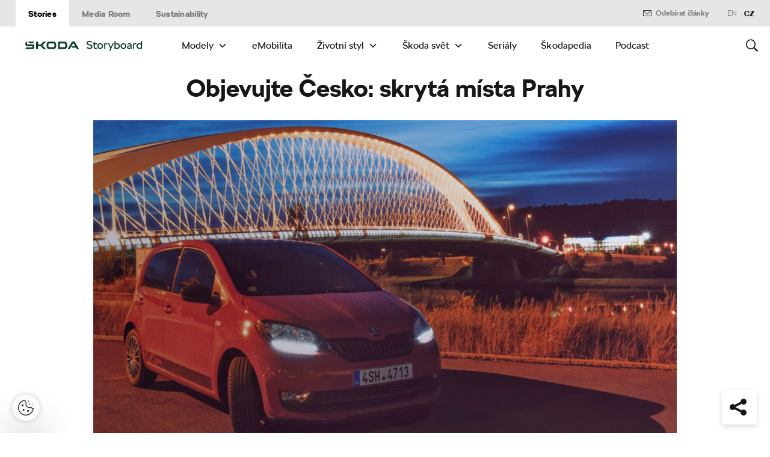

--- FILE ---
content_type: text/html; charset=UTF-8
request_url: https://www.skoda-storyboard.com/cs/modely-cs/citigo-cs/objevujte-cesko-skryta-mista-prahy/
body_size: 19748
content:
<!doctype html>
<html lang="cs-CZ">
    <head>
    <meta charset="UTF-8">
    <meta http-equiv="x-ua-compatible" content="ie=edge">
    <meta name="viewport" content="width=device-width, initial-scale=1">
    <meta name='robots' content='index, follow, max-image-preview:large, max-snippet:-1, max-video-preview:-1' />
	<style>img:is([sizes="auto" i], [sizes^="auto," i]) { contain-intrinsic-size: 3000px 1500px }</style>
	<meta name='legal-entity-id' content='260' />
<script type='text/javascript' src='https://cross.skoda-auto.com/sdrive/endpoint.js?=v3'></script>
<script type='text/javascript' src='https://sdrive.azureedge.net/sdrive/zero-tracking.js'></script>
<link rel="alternate" href="https://www.skoda-storyboard.com/cs/modely-cs/citigo-cs/objevujte-cesko-skryta-mista-prahy/" hreflang="cs" />
<link rel="alternate" href="https://www.skoda-storyboard.com/en/models/citigo/visit-czechia-hidden-places-in-prague/" hreflang="en" />

	<!-- This site is optimized with the Yoast SEO plugin v26.5 - https://yoast.com/wordpress/plugins/seo/ -->
	<title>Objevujte Česko: skrytá místa Prahy - Škoda Storyboard</title>
	<meta name="description" content="Nechte se&nbsp;zavést na&nbsp;čtyři místa v&nbsp;Praze, která okouzlí i&nbsp;takové milovnice přírody, jako jsou holky z&nbsp;Czech Vibes. Spolu s&nbsp;vozem ŠKODA CITIGO ukážou, že&nbsp;hlavní město nemusí znamenat jen dopravní zácpy, nepřehledné křižovatky a&nbsp;neukázněné řidiče." />
	<link rel="canonical" href="https://www.skoda-storyboard.com/cs/modely-cs/citigo-cs/objevujte-cesko-skryta-mista-prahy/" />
	<meta property="og:locale" content="cs_CZ" />
	<meta property="og:locale:alternate" content="en_GB" />
	<meta property="og:type" content="article" />
	<meta property="og:title" content="Objevujte Česko: skrytá místa Prahy - Škoda Storyboard" />
	<meta property="og:description" content="Nechte se&nbsp;zavést na&nbsp;čtyři místa v&nbsp;Praze, která okouzlí i&nbsp;takové milovnice přírody, jako jsou holky z&nbsp;Czech Vibes. Spolu s&nbsp;vozem ŠKODA CITIGO ukážou, že&nbsp;hlavní město nemusí znamenat jen dopravní zácpy, nepřehledné křižovatky a&nbsp;neukázněné řidiče." />
	<meta property="og:url" content="https://www.skoda-storyboard.com/cs/modely-cs/citigo-cs/objevujte-cesko-skryta-mista-prahy/" />
	<meta property="og:site_name" content="Škoda Storyboard" />
	<meta property="article:published_time" content="2017-08-29T06:57:45+00:00" />
	<meta property="article:modified_time" content="2019-09-25T07:27:44+00:00" />
	<meta property="og:image" content="https://cdn.skoda-storyboard.com/2017/08/cover_CZECH_V_PRAGUE.jpg" />
	<meta property="og:image:width" content="2000" />
	<meta property="og:image:height" content="1000" />
	<meta property="og:image:type" content="image/jpeg" />
	<meta name="twitter:card" content="summary_large_image" />
	<script type="application/ld+json" class="yoast-schema-graph">{"@context":"https://schema.org","@graph":[{"@type":"WebPage","@id":"https://www.skoda-storyboard.com/cs/modely-cs/citigo-cs/objevujte-cesko-skryta-mista-prahy/","url":"https://www.skoda-storyboard.com/cs/modely-cs/citigo-cs/objevujte-cesko-skryta-mista-prahy/","name":"Objevujte Česko: skrytá místa Prahy - Škoda Storyboard","isPartOf":{"@id":"https://www.skoda-storyboard.com/cs/#website"},"primaryImageOfPage":{"@id":"https://www.skoda-storyboard.com/cs/modely-cs/citigo-cs/objevujte-cesko-skryta-mista-prahy/#primaryimage"},"image":{"@id":"https://www.skoda-storyboard.com/cs/modely-cs/citigo-cs/objevujte-cesko-skryta-mista-prahy/#primaryimage"},"thumbnailUrl":"https://cdn.skoda-storyboard.com/2017/08/cover_CZECH_V_PRAGUE.jpg","datePublished":"2017-08-29T06:57:45+00:00","dateModified":"2019-09-25T07:27:44+00:00","author":{"@id":"https://www.skoda-storyboard.com/cs/#/schema/person/24dab384d1d999f3c6acdcac7e95f9ea"},"description":"Nechte se&nbsp;zavést na&nbsp;čtyři místa v&nbsp;Praze, která okouzlí i&nbsp;takové milovnice přírody, jako jsou holky z&nbsp;Czech Vibes. Spolu s&nbsp;vozem ŠKODA CITIGO ukážou, že&nbsp;hlavní město nemusí znamenat jen dopravní zácpy, nepřehledné křižovatky a&nbsp;neukázněné řidiče.","breadcrumb":{"@id":"https://www.skoda-storyboard.com/cs/modely-cs/citigo-cs/objevujte-cesko-skryta-mista-prahy/#breadcrumb"},"inLanguage":"cs","potentialAction":[{"@type":"ReadAction","target":["https://www.skoda-storyboard.com/cs/modely-cs/citigo-cs/objevujte-cesko-skryta-mista-prahy/"]}]},{"@type":"ImageObject","inLanguage":"cs","@id":"https://www.skoda-storyboard.com/cs/modely-cs/citigo-cs/objevujte-cesko-skryta-mista-prahy/#primaryimage","url":"https://cdn.skoda-storyboard.com/2017/08/cover_CZECH_V_PRAGUE.jpg","contentUrl":"https://cdn.skoda-storyboard.com/2017/08/cover_CZECH_V_PRAGUE.jpg","width":2000,"height":1000},{"@type":"BreadcrumbList","@id":"https://www.skoda-storyboard.com/cs/modely-cs/citigo-cs/objevujte-cesko-skryta-mista-prahy/#breadcrumb","itemListElement":[{"@type":"ListItem","position":1,"name":"Home","item":"https://www.skoda-storyboard.com/cs/"},{"@type":"ListItem","position":2,"name":"Objevujte Česko: skrytá místa Prahy"}]},{"@type":"WebSite","@id":"https://www.skoda-storyboard.com/cs/#website","url":"https://www.skoda-storyboard.com/cs/","name":"Škoda Storyboard","description":"","potentialAction":[{"@type":"SearchAction","target":{"@type":"EntryPoint","urlTemplate":"https://www.skoda-storyboard.com/cs/?s={search_term_string}"},"query-input":{"@type":"PropertyValueSpecification","valueRequired":true,"valueName":"search_term_string"}}],"inLanguage":"cs"},{"@type":"Person","@id":"https://www.skoda-storyboard.com/cs/#/schema/person/24dab384d1d999f3c6acdcac7e95f9ea","name":"Pavlina Jilichova","image":{"@type":"ImageObject","inLanguage":"cs","@id":"https://www.skoda-storyboard.com/cs/#/schema/person/image/","url":"https://secure.gravatar.com/avatar/a73c74554273227c588f9361b230be60ea6ae7f56a909c5cf644f51077d433fe?s=96&d=mm&r=g","contentUrl":"https://secure.gravatar.com/avatar/a73c74554273227c588f9361b230be60ea6ae7f56a909c5cf644f51077d433fe?s=96&d=mm&r=g","caption":"Pavlina Jilichova"}}]}</script>
	<!-- / Yoast SEO plugin. -->


<link rel='stylesheet' id='wp-block-library-css' href='https://www.skoda-storyboard.com/wp/wp-includes/css/dist/block-library/style.min.css?ver=6.8.3' type='text/css' media='all' />
<style id='classic-theme-styles-inline-css' type='text/css'>
/*! This file is auto-generated */
.wp-block-button__link{color:#fff;background-color:#32373c;border-radius:9999px;box-shadow:none;text-decoration:none;padding:calc(.667em + 2px) calc(1.333em + 2px);font-size:1.125em}.wp-block-file__button{background:#32373c;color:#fff;text-decoration:none}
</style>
<style id='global-styles-inline-css' type='text/css'>
:root{--wp--preset--aspect-ratio--square: 1;--wp--preset--aspect-ratio--4-3: 4/3;--wp--preset--aspect-ratio--3-4: 3/4;--wp--preset--aspect-ratio--3-2: 3/2;--wp--preset--aspect-ratio--2-3: 2/3;--wp--preset--aspect-ratio--16-9: 16/9;--wp--preset--aspect-ratio--9-16: 9/16;--wp--preset--color--black: #000000;--wp--preset--color--cyan-bluish-gray: #abb8c3;--wp--preset--color--white: #ffffff;--wp--preset--color--pale-pink: #f78da7;--wp--preset--color--vivid-red: #cf2e2e;--wp--preset--color--luminous-vivid-orange: #ff6900;--wp--preset--color--luminous-vivid-amber: #fcb900;--wp--preset--color--light-green-cyan: #7bdcb5;--wp--preset--color--vivid-green-cyan: #00d084;--wp--preset--color--pale-cyan-blue: #8ed1fc;--wp--preset--color--vivid-cyan-blue: #0693e3;--wp--preset--color--vivid-purple: #9b51e0;--wp--preset--gradient--vivid-cyan-blue-to-vivid-purple: linear-gradient(135deg,rgba(6,147,227,1) 0%,rgb(155,81,224) 100%);--wp--preset--gradient--light-green-cyan-to-vivid-green-cyan: linear-gradient(135deg,rgb(122,220,180) 0%,rgb(0,208,130) 100%);--wp--preset--gradient--luminous-vivid-amber-to-luminous-vivid-orange: linear-gradient(135deg,rgba(252,185,0,1) 0%,rgba(255,105,0,1) 100%);--wp--preset--gradient--luminous-vivid-orange-to-vivid-red: linear-gradient(135deg,rgba(255,105,0,1) 0%,rgb(207,46,46) 100%);--wp--preset--gradient--very-light-gray-to-cyan-bluish-gray: linear-gradient(135deg,rgb(238,238,238) 0%,rgb(169,184,195) 100%);--wp--preset--gradient--cool-to-warm-spectrum: linear-gradient(135deg,rgb(74,234,220) 0%,rgb(151,120,209) 20%,rgb(207,42,186) 40%,rgb(238,44,130) 60%,rgb(251,105,98) 80%,rgb(254,248,76) 100%);--wp--preset--gradient--blush-light-purple: linear-gradient(135deg,rgb(255,206,236) 0%,rgb(152,150,240) 100%);--wp--preset--gradient--blush-bordeaux: linear-gradient(135deg,rgb(254,205,165) 0%,rgb(254,45,45) 50%,rgb(107,0,62) 100%);--wp--preset--gradient--luminous-dusk: linear-gradient(135deg,rgb(255,203,112) 0%,rgb(199,81,192) 50%,rgb(65,88,208) 100%);--wp--preset--gradient--pale-ocean: linear-gradient(135deg,rgb(255,245,203) 0%,rgb(182,227,212) 50%,rgb(51,167,181) 100%);--wp--preset--gradient--electric-grass: linear-gradient(135deg,rgb(202,248,128) 0%,rgb(113,206,126) 100%);--wp--preset--gradient--midnight: linear-gradient(135deg,rgb(2,3,129) 0%,rgb(40,116,252) 100%);--wp--preset--font-size--small: 13px;--wp--preset--font-size--medium: 20px;--wp--preset--font-size--large: 36px;--wp--preset--font-size--x-large: 42px;--wp--preset--spacing--20: 0.44rem;--wp--preset--spacing--30: 0.67rem;--wp--preset--spacing--40: 1rem;--wp--preset--spacing--50: 1.5rem;--wp--preset--spacing--60: 2.25rem;--wp--preset--spacing--70: 3.38rem;--wp--preset--spacing--80: 5.06rem;--wp--preset--shadow--natural: 6px 6px 9px rgba(0, 0, 0, 0.2);--wp--preset--shadow--deep: 12px 12px 50px rgba(0, 0, 0, 0.4);--wp--preset--shadow--sharp: 6px 6px 0px rgba(0, 0, 0, 0.2);--wp--preset--shadow--outlined: 6px 6px 0px -3px rgba(255, 255, 255, 1), 6px 6px rgba(0, 0, 0, 1);--wp--preset--shadow--crisp: 6px 6px 0px rgba(0, 0, 0, 1);}:where(.is-layout-flex){gap: 0.5em;}:where(.is-layout-grid){gap: 0.5em;}body .is-layout-flex{display: flex;}.is-layout-flex{flex-wrap: wrap;align-items: center;}.is-layout-flex > :is(*, div){margin: 0;}body .is-layout-grid{display: grid;}.is-layout-grid > :is(*, div){margin: 0;}:where(.wp-block-columns.is-layout-flex){gap: 2em;}:where(.wp-block-columns.is-layout-grid){gap: 2em;}:where(.wp-block-post-template.is-layout-flex){gap: 1.25em;}:where(.wp-block-post-template.is-layout-grid){gap: 1.25em;}.has-black-color{color: var(--wp--preset--color--black) !important;}.has-cyan-bluish-gray-color{color: var(--wp--preset--color--cyan-bluish-gray) !important;}.has-white-color{color: var(--wp--preset--color--white) !important;}.has-pale-pink-color{color: var(--wp--preset--color--pale-pink) !important;}.has-vivid-red-color{color: var(--wp--preset--color--vivid-red) !important;}.has-luminous-vivid-orange-color{color: var(--wp--preset--color--luminous-vivid-orange) !important;}.has-luminous-vivid-amber-color{color: var(--wp--preset--color--luminous-vivid-amber) !important;}.has-light-green-cyan-color{color: var(--wp--preset--color--light-green-cyan) !important;}.has-vivid-green-cyan-color{color: var(--wp--preset--color--vivid-green-cyan) !important;}.has-pale-cyan-blue-color{color: var(--wp--preset--color--pale-cyan-blue) !important;}.has-vivid-cyan-blue-color{color: var(--wp--preset--color--vivid-cyan-blue) !important;}.has-vivid-purple-color{color: var(--wp--preset--color--vivid-purple) !important;}.has-black-background-color{background-color: var(--wp--preset--color--black) !important;}.has-cyan-bluish-gray-background-color{background-color: var(--wp--preset--color--cyan-bluish-gray) !important;}.has-white-background-color{background-color: var(--wp--preset--color--white) !important;}.has-pale-pink-background-color{background-color: var(--wp--preset--color--pale-pink) !important;}.has-vivid-red-background-color{background-color: var(--wp--preset--color--vivid-red) !important;}.has-luminous-vivid-orange-background-color{background-color: var(--wp--preset--color--luminous-vivid-orange) !important;}.has-luminous-vivid-amber-background-color{background-color: var(--wp--preset--color--luminous-vivid-amber) !important;}.has-light-green-cyan-background-color{background-color: var(--wp--preset--color--light-green-cyan) !important;}.has-vivid-green-cyan-background-color{background-color: var(--wp--preset--color--vivid-green-cyan) !important;}.has-pale-cyan-blue-background-color{background-color: var(--wp--preset--color--pale-cyan-blue) !important;}.has-vivid-cyan-blue-background-color{background-color: var(--wp--preset--color--vivid-cyan-blue) !important;}.has-vivid-purple-background-color{background-color: var(--wp--preset--color--vivid-purple) !important;}.has-black-border-color{border-color: var(--wp--preset--color--black) !important;}.has-cyan-bluish-gray-border-color{border-color: var(--wp--preset--color--cyan-bluish-gray) !important;}.has-white-border-color{border-color: var(--wp--preset--color--white) !important;}.has-pale-pink-border-color{border-color: var(--wp--preset--color--pale-pink) !important;}.has-vivid-red-border-color{border-color: var(--wp--preset--color--vivid-red) !important;}.has-luminous-vivid-orange-border-color{border-color: var(--wp--preset--color--luminous-vivid-orange) !important;}.has-luminous-vivid-amber-border-color{border-color: var(--wp--preset--color--luminous-vivid-amber) !important;}.has-light-green-cyan-border-color{border-color: var(--wp--preset--color--light-green-cyan) !important;}.has-vivid-green-cyan-border-color{border-color: var(--wp--preset--color--vivid-green-cyan) !important;}.has-pale-cyan-blue-border-color{border-color: var(--wp--preset--color--pale-cyan-blue) !important;}.has-vivid-cyan-blue-border-color{border-color: var(--wp--preset--color--vivid-cyan-blue) !important;}.has-vivid-purple-border-color{border-color: var(--wp--preset--color--vivid-purple) !important;}.has-vivid-cyan-blue-to-vivid-purple-gradient-background{background: var(--wp--preset--gradient--vivid-cyan-blue-to-vivid-purple) !important;}.has-light-green-cyan-to-vivid-green-cyan-gradient-background{background: var(--wp--preset--gradient--light-green-cyan-to-vivid-green-cyan) !important;}.has-luminous-vivid-amber-to-luminous-vivid-orange-gradient-background{background: var(--wp--preset--gradient--luminous-vivid-amber-to-luminous-vivid-orange) !important;}.has-luminous-vivid-orange-to-vivid-red-gradient-background{background: var(--wp--preset--gradient--luminous-vivid-orange-to-vivid-red) !important;}.has-very-light-gray-to-cyan-bluish-gray-gradient-background{background: var(--wp--preset--gradient--very-light-gray-to-cyan-bluish-gray) !important;}.has-cool-to-warm-spectrum-gradient-background{background: var(--wp--preset--gradient--cool-to-warm-spectrum) !important;}.has-blush-light-purple-gradient-background{background: var(--wp--preset--gradient--blush-light-purple) !important;}.has-blush-bordeaux-gradient-background{background: var(--wp--preset--gradient--blush-bordeaux) !important;}.has-luminous-dusk-gradient-background{background: var(--wp--preset--gradient--luminous-dusk) !important;}.has-pale-ocean-gradient-background{background: var(--wp--preset--gradient--pale-ocean) !important;}.has-electric-grass-gradient-background{background: var(--wp--preset--gradient--electric-grass) !important;}.has-midnight-gradient-background{background: var(--wp--preset--gradient--midnight) !important;}.has-small-font-size{font-size: var(--wp--preset--font-size--small) !important;}.has-medium-font-size{font-size: var(--wp--preset--font-size--medium) !important;}.has-large-font-size{font-size: var(--wp--preset--font-size--large) !important;}.has-x-large-font-size{font-size: var(--wp--preset--font-size--x-large) !important;}
:where(.wp-block-post-template.is-layout-flex){gap: 1.25em;}:where(.wp-block-post-template.is-layout-grid){gap: 1.25em;}
:where(.wp-block-columns.is-layout-flex){gap: 2em;}:where(.wp-block-columns.is-layout-grid){gap: 2em;}
:root :where(.wp-block-pullquote){font-size: 1.5em;line-height: 1.6;}
</style>
<link rel='stylesheet' id='siteorigin-panels-front-css' href='https://www.skoda-storyboard.com/app/mu-plugins/siteorigin-panels/css/front-flex.min.css?ver=2.29.22' type='text/css' media='all' />
<link rel='stylesheet' id='ys-parallax-styles-css' href='https://cdn.skoda-storyboard.com/dist/26.1.4/skoda-bnr-web/dist/styles/plugins/ys-parallax-44989349a4.css?ver=6.8.3' type='text/css' media='all' />
<link rel='stylesheet' id='skodastoryboard/print-css' href='https://cdn.skoda-storyboard.com/dist/26.1.4/skoda-bnr-web/dist/styles/print-0c5f5be34d.css' type='text/css' media='only print' />
<link rel='stylesheet' id='skodastoryboard/media-room-css' href='https://cdn.skoda-storyboard.com/dist/26.1.4/skoda-bnr-web/dist/styles/media-room-515d2d102b.css?ver=1.0' type='text/css' media='all' />
<link rel='stylesheet' id='lite-css-css' href='https://cdn.skoda-storyboard.com/dist/26.1.4/skoda-bnr-web/dist/styles/lite-a29e15a27f.css?ver=6.8.3' type='text/css' media='all' />
<link rel='stylesheet' id='ys_wp_plugin_skoda_banner_assets_publicassets_public_css-css' href='https://www.skoda-storyboard.com/app/mu-plugins/skoda-banner/assets/dist/792cbf343d6c8bcd69ab.css?ver=6.8.3' type='text/css' media='all' />
<script type="text/javascript" id="ys_wp_plugin_skoda_analytics_assets_publicassets_js-js-extra">
/* <![CDATA[ */
var ys_wp_plugin_skoda_analytics_assets_publicassets_js = {"debug":"","page":{"id":37692,"name":"Objevujte \u010cesko: skryt\u00e1 m\u00edsta Prahy - \u0160koda Storyboard","language":"cs-cz","type":"Story","section":"Stories","labels":{"categories":["Modely"],"subcategories":["Modely>Citigo"]}},"importerBid":"260"};
/* ]]> */
</script>
<script type="text/javascript" src="https://www.skoda-storyboard.com/app/mu-plugins/skoda-analytics/assets/dist/94ba0d271c87e943b9ff.js?ver=6.8.3" id="ys_wp_plugin_skoda_analytics_assets_publicassets_js-js"></script>
<script type="text/javascript" id="jquery-core-js-extra">
/* <![CDATA[ */
var mailguide = {"rest":{"create":"https:\/\/www.skoda-storyboard.com\/wp-json\/newsletter\/v1\/subscriber\/create","save":"https:\/\/www.skoda-storyboard.com\/wp-json\/newsletter\/v1\/subscription\/save","extend":"https:\/\/www.skoda-storyboard.com\/wp-json\/newsletter\/v1\/subscription\/extend","login":"https:\/\/www.skoda-storyboard.com\/wp-json\/newsletter\/v1\/subscriber\/login","logout":"https:\/\/www.skoda-storyboard.com\/wp-json\/newsletter\/v1\/subscriber\/logout"}};
var mediaroom = {"video_not_available":"The play functionality is not available for this video. Please download the video to play it."};
var ys = {"admin_url":"https:\/\/www.skoda-storyboard.com\/wp\/wp-admin\/admin.php","ajax_url":"https:\/\/www.skoda-storyboard.com\/wp\/wp-admin\/admin-ajax.php","site_path":"","current_lang":{"locale":"cs_CZ","slug":"cs"},"skoda-embed-share":{"close":"Close","copy":"Copy"},"skoda_banner_tag":{"tags":[],"api":{"banners":"https:\/\/www.skoda-storyboard.com\/wp-json\/skoda-banners\/v1\/list\/cs"},"lang":"cs"},"skodaBanner":{"debug":false,"delayBetweenLightbox":600,"disabled":false,"popupClass":"sa-bnr-over","positionClass":"sa-bnr-position","sidebarClass":"sa-bnr-side","widgetClass":"sa-bnr-widget","pageTag":[],"siteId":1,"triggerExpiration":30,"wrapperClass":"sa-bnr-wrapper","pageOverride":{"popupBanners":[],"positionalBanners":[],"sidebarBanners":[]}},"media_cart_download_dialog":{"heading":"P\u0159\u00edprava soubor\u016f ke sta\u017een\u00ed m\u016f\u017ee trvat n\u011bkolik minut.","checkbox":"Upozorn\u011bte mne e-mailem, a\u017e bude materi\u00e1l p\u0159ipraven ke sta\u017een\u00ed.","placeholder":"V\u00e1\u0161 e-mail","btn_proceed":"Ok","btn_download_latest":"St\u00e1hnout posledn\u00ed","btn_close":"Zav\u0159\u00edt","error_empty":"Vypl\u0148te pole e-mailov\u00e9 adresy","error_invalid":"Zadan\u00e1 e-mailov\u00e1 adresa je neplatn\u00e1"},"media_cart_cookie_name":"skoda_media_cart_items_cs","media_cart_history_cookie_name":"skoda_media_cart_history_cs","media_cart_has_history_url":"https:\/\/www.skoda-storyboard.com\/wp-json\/media-cart\/v1\/history","media_cart_actions_fetch_url":"https:\/\/www.skoda-storyboard.com\/wp-json\/media-cart\/v1\/actions","skodapedia_api":{"rest_url":"https:\/\/www.skoda-storyboard.com\/wp-json\/skodapedia\/v1\/term","archive_url":"https:\/\/www.skoda-storyboard.com\/cs\/skodapedia\/","filter_context":"f"},"skodapedia_translations":{"term_teaser_button":"V\u00edce Informac\u00ed"},"speeches_api":{"rest_url":"https:\/\/www.skoda-storyboard.com\/wp-json\/speeches\/v1\/speech","error_msg":"No data found"},"post_types":{"post":{"label":"\u010cl\u00e1nky"},"page":{"label":"Str\u00e1nky"},"attachment":{"label":"M\u00e9dia"},"skodapedia":{"label":"\u0160kodapedia"},"press_release":{"label":"Tiskov\u00e9 zpr\u00e1vy"},"skoda-banner":{"label":"\u0160koda Banners"},"press_kit":{"label":"Tiskov\u00e9 mapy"},"skoda_series":{"label":"Seri\u00e1ly"},"skoda_model":{"label":"Modely"}},"text_back":"Zp\u011bt","text_search_for":"Hledat \"%s\"","copied_to_clipboard":"Zkop\u00edrov\u00e1no do schr\u00e1nky"};
/* ]]> */
</script>
<script type="text/javascript" src="https://www.skoda-storyboard.com/wp/wp-includes/js/jquery/jquery.min.js?ver=3.7.1" id="jquery-core-js"></script>
<script type="text/javascript" src="https://www.skoda-storyboard.com/wp/wp-includes/js/jquery/jquery-migrate.min.js?ver=3.4.1" id="jquery-migrate-js"></script>
<script type="text/javascript" id="ys_ajax_loader-js-extra">
/* <![CDATA[ */
var ys_ajax_loader = {"nonce":"1f8df2b355"};
/* ]]> */
</script>
<script type="text/javascript" src="https://www.skoda-storyboard.com/app/mu-plugins/ys-ajax-loader/js/module.min.js?ver=6.8.3" id="ys_ajax_loader-js"></script>
<script type="text/javascript" id="ys-wp-data-store-js-extra">
/* <![CDATA[ */
var dataStore = {"storageCookieName":"b3740f9bcbfc72e2347042b58109669f","permissionsEndpoint":"https:\/\/www.skoda-storyboard.com\/wp-json\/data-store\/v1\/permission","permissions":{"prefs":{"id":"9a63f1cb0aa0eb433079a6d7357ebc13","status":true,"version":1},"analyze":{"id":"9d6d8d1cca400cfbdab9adf46c7915a5","status":false,"version":1},"social":{"id":"e131b00c133e4cfa2e430c912f957f37","status":false,"version":1},"internal":{"id":"73eb13aa0341ec2a2c85f7f4c6d25392","status":true,"version":1}},"gtm":"GTM-M5GMBWF","hotjar":null,"hideManually":"","loadAnalyticsImmediately":"1"};
/* ]]> */
</script>
<script type="text/javascript" src="https://www.skoda-storyboard.com/app/mu-plugins/data-store/js/dist/783a0f305479b16382a5.js?ver=6.8.3" id="ys-wp-data-store-js"></script>
<script type="text/javascript" src="https://www.skoda-storyboard.com/app/mu-plugins/polylang-proxy-cache/assets/dist/3e93296fd6555aa31ca3.js?ver=6.8.3" id="ys_wp_plugin_polylang_proxycache_publicassets_public_js-js"></script>
<style media="all" id="siteorigin-panels-layouts-head">/* Layout 37692 */ #pgc-37692-0-0 , #pgc-37692-1-0 , #pgc-37692-2-0 , #pgc-37692-3-0 , #pgc-37692-4-0 , #pgc-37692-5-0 , #pgc-37692-6-0 , #pgc-37692-7-0 { width:100% } #pg-37692-0 , #pg-37692-1 , #pg-37692-2 , #pg-37692-3 , #pg-37692-4 , #pg-37692-5 , #pg-37692-6 , #pl-37692 .so-panel , #pl-37692 .so-panel:last-of-type { margin-bottom:0px } #pg-37692-0.panel-has-style > .panel-row-style, #pg-37692-0.panel-no-style , #pg-37692-1.panel-has-style > .panel-row-style, #pg-37692-1.panel-no-style , #pg-37692-2.panel-has-style > .panel-row-style, #pg-37692-2.panel-no-style , #pg-37692-3.panel-has-style > .panel-row-style, #pg-37692-3.panel-no-style , #pg-37692-6.panel-has-style > .panel-row-style, #pg-37692-6.panel-no-style , #pg-37692-7.panel-has-style > .panel-row-style, #pg-37692-7.panel-no-style { -webkit-align-items:flex-start;align-items:flex-start } #pg-37692-7> .panel-row-style { background-color:#cecece } @media (max-width:780px){ #pg-37692-0.panel-no-style, #pg-37692-0.panel-has-style > .panel-row-style, #pg-37692-0 , #pg-37692-1.panel-no-style, #pg-37692-1.panel-has-style > .panel-row-style, #pg-37692-1 , #pg-37692-2.panel-no-style, #pg-37692-2.panel-has-style > .panel-row-style, #pg-37692-2 , #pg-37692-3.panel-no-style, #pg-37692-3.panel-has-style > .panel-row-style, #pg-37692-3 , #pg-37692-4.panel-no-style, #pg-37692-4.panel-has-style > .panel-row-style, #pg-37692-4 , #pg-37692-5.panel-no-style, #pg-37692-5.panel-has-style > .panel-row-style, #pg-37692-5 , #pg-37692-6.panel-no-style, #pg-37692-6.panel-has-style > .panel-row-style, #pg-37692-6 , #pg-37692-7.panel-no-style, #pg-37692-7.panel-has-style > .panel-row-style, #pg-37692-7 { -webkit-flex-direction:column;-ms-flex-direction:column;flex-direction:column } #pg-37692-0 > .panel-grid-cell , #pg-37692-0 > .panel-row-style > .panel-grid-cell , #pg-37692-1 > .panel-grid-cell , #pg-37692-1 > .panel-row-style > .panel-grid-cell , #pg-37692-2 > .panel-grid-cell , #pg-37692-2 > .panel-row-style > .panel-grid-cell , #pg-37692-3 > .panel-grid-cell , #pg-37692-3 > .panel-row-style > .panel-grid-cell , #pg-37692-4 > .panel-grid-cell , #pg-37692-4 > .panel-row-style > .panel-grid-cell , #pg-37692-5 > .panel-grid-cell , #pg-37692-5 > .panel-row-style > .panel-grid-cell , #pg-37692-6 > .panel-grid-cell , #pg-37692-6 > .panel-row-style > .panel-grid-cell , #pg-37692-7 > .panel-grid-cell , #pg-37692-7 > .panel-row-style > .panel-grid-cell { width:100%;margin-right:0 } #pl-37692 .panel-grid-cell { padding:0 } #pl-37692 .panel-grid .panel-grid-cell-empty { display:none } #pl-37692 .panel-grid .panel-grid-cell-mobile-last { margin-bottom:0px }  } </style><link rel="icon" href="https://cdn.skoda-storyboard.com/2023/01/Skoda_Picturemark_RGB_Electric_Green-small_6e902719-150x150.png" sizes="32x32" />
<link rel="icon" href="https://cdn.skoda-storyboard.com/2023/01/Skoda_Picturemark_RGB_Electric_Green-small_6e902719.png" sizes="192x192" />
<link rel="apple-touch-icon" href="https://cdn.skoda-storyboard.com/2023/01/Skoda_Picturemark_RGB_Electric_Green-small_6e902719.png" />
<meta name="msapplication-TileImage" content="https://cdn.skoda-storyboard.com/2023/01/Skoda_Picturemark_RGB_Electric_Green-small_6e902719.png" />
		<style type="text/css" id="wp-custom-css">
			@media (min-width: 1080px) {
    .header .topnav .menu {
        padding-right: 3rem;
    }
}

img:is([sizes="auto" i], [sizes^="auto," i]) {
    contain-intrinsic-size: initial !important;
}

.search-results-item:has( .type-attachment .entry-title > a[href=""] ) {
    display: none;
}

.search-filter li:has([value*="citigoe"]) {
	display: none;
}

html[lang="en-GB"] .filter-labels span[data-filter-name="motorsport"] {
    display: none;
}

html[lang="en-GB"] .filter-labels span[data-filter-name="equipment"] {
    display: none;
}

html[lang="cs-CZ"] .filter-labels span[data-filter-name="motorsport"] {
    display: none;
}

html[lang="cs-CZ"] .filter-labels span[data-filter-name="equipment"] {
    display: none;
}		</style>
		    <link rel="apple-touch-icon" sizes="180x180" href="https://www.skoda-storyboard.com/app/themes/skoda-bnr-web/favicons/apple-touch-icon.png?v=1">
<link rel="shortcut icon" href="https://www.skoda-storyboard.com/app/themes/skoda-bnr-web/favicons/favicon.ico?v=1">
<link rel="icon" type="image/png" href="https://www.skoda-storyboard.com/app/themes/skoda-bnr-web/favicons/favicon-16x16.png?v=1" sizes="16x16">
<link rel="icon" type="image/png" href="https://www.skoda-storyboard.com/app/themes/skoda-bnr-web/favicons/favicon-32x32.png?v=1" sizes="32x32">
<link rel="icon" type="image/png" href="https://www.skoda-storyboard.com/app/themes/skoda-bnr-web/favicons/android-chrome-192x192.png?v=1" sizes="192x192">
<link rel="icon" type="image/png" href="https://www.skoda-storyboard.com/app/themes/skoda-bnr-web/favicons/android-chrome-512x512.png?v=1" sizes="512x512">
<link rel="manifest" href="https://www.skoda-storyboard.com/app/themes/skoda-bnr-web/favicons/manifest.json?v=1">
<link rel="icon" type="image/x-icon" href="https://www.skoda-storyboard.com/app/themes/skoda-bnr-web/favicons/favicon.ico?v=1">
<meta name="apple-mobile-web-app-title" content="ŠKODA Storyboard">
<meta name="application-name" content="ŠKODA Storyboard">
<meta name="msapplication-TileColor" content="#0e3a2f">
<meta name="msapplication-TileImage" content="https://www.skoda-storyboard.com/app/themes/skoda-bnr-web/favicons/mstile-144x144.png?v=1">
<meta name="msapplication-config" content="https://www.skoda-storyboard.com/app/themes/skoda-bnr-web/favicons/browserconfig.xml?v=1">
<meta name="theme-color" content="#0e3a2f">
            <script type="text/javascript">window.pll_active_lang = 'cs';</script>
    </head>
    <body class="wp-singular post-template post-template-template-layout-article post-template-template-layout-article-php single single-post postid-37692 single-format-standard wp-theme-skoda-bnr-web siteorigin-panels siteorigin-panels-before-js lang-cs objevujte-cesko-skryta-mista-prahy">
                <div class="skoda-anniversary-background"></div>    <script>
        (function (doc) {
          var scripts = doc.getElementsByTagName('script');
          var script = scripts[scripts.length - 1];
          var xhr = new XMLHttpRequest();
          xhr.onload = function () {
            var div = doc.createElement('div');
            div.innerHTML = this.responseText;
            div.style.height = '0';
            div.style.width = '0';
            div.style.absolute = 'absolute';
            div.style.visibility = 'hidden';
            script.parentNode.insertBefore(div, script)
          };
          xhr.open('get', 'https://cdn.skoda-storyboard.com/dist/26.1.4/skoda-bnr-web/dist/images/icons/svgstore-576ec033b5.svg', true);
          xhr.send();
        })(document);
    </script>
    
<header class="header">
    <div class="topbar">
        <div class="container">
            <ul class="section-nav">
                <li class="active"><a href="https://www.skoda-storyboard.com/cs/">Stories</a></li>
                <li><a href="https://www.skoda-storyboard.com/cs/media-room/">Media Room</a></li><li><a href="https://www.skoda-storyboard.com/cs/udrzitelnost/">Sustainability</a></li>            </ul>
            <div class="right-section">
                
<div>
            <a class="topbar__newsletter newsletter" data-ctatype="Newsletter" href="https://www.skoda-storyboard.com/cs/modely-cs/citigo-cs/objevujte-cesko-skryta-mista-prahy/#nl-form">
            <svg class="icon">
                <use xlink:href="#mail"></use>
            </svg>
            Odebírat články        </a>
    </div>
                <div class="lang-links">
                <a href="https://www.skoda-storyboard.com/en/models/citigo/visit-czechia-hidden-places-in-prague/">en</a>
                        <span>CZ</span>
            </div>
            </div>
        </div>
        <div class="topbar__dropdown">
    <div class="topbar__dropdown__newsletter hidden">
        <form class="mailguide-form mailguide-subscribe" data-form-code="NewsletterFormHeader">
            <input type='hidden' name='language' value='cs_CZ' />
            <label for="topbar-newsletter-email">
                Odebírejte naše články, ať vám už nic neunikne:            </label>
            <a class="topbar__dropdown__newsletter-close icon icon-close"></a>
                        <div class="response-wrapper">
                <div class="response"></div>
            </div>
            <input class="title-name" type="text" name="title-nme-field" value="Your title and name" required="required" />
            <div class="topbar__dropdown__newsletter-form">
                <input name="lang" type="hidden" value="cs" />
                <input name="list" type="hidden" value="386">
                <input name="email" class="email" type="email" value="" placeholder="Zadejte svůj e-mail" />
                <button class="btn" type="submit">Přihlásit</button>
            </div>
            <div class="topbar__dropdown__newsletter__terms terms">
                <input id="mailguide_terms_dropdown" class="checkbox" name="terms" type="checkbox" class="checkbox" value="true" required/>
                <label for="mailguide_terms_dropdown">
                    Tímto uděluji <a class="light" href="https://www.skoda-storyboard.com/cs/souhlas-se-zpracovanim-osobnich-udaju-informace-o-zpracovani-osobnich-udaju/" target="_blank">souhlas se zpracováním</a> svých osobních údajů za účelem informování&nbsp;o produktech, službách&nbsp;a událostech souvisejících se Škoda Auto.                        <div class="manage-subscription-link light">
                            <a href="https://www.skoda-storyboard.com/cs/sprava-newsletteru/">Správa newsletteru</a>
                        </div>
                                        </label>
            </div>
            <div class="topbar__dropdown__newsletter-mobile">
                <button class="btn" type="submit">Přihlásit</button>
            </div>
        </form>
    </div>
</div>
    </div>
    <div class="container">
                <div class="brand">
            <a class="logo" href="https://www.skoda-storyboard.com/cs/">
                <svg xmlns="http://www.w3.org/2000/svg" viewBox="0 0 255.19 23.1"><g fill="#0e3a2f"><path d="M106.93 1.69h-4.57l-9.69 16.56h4.58z"/><path d="M103.11 1.69l4.64-.05h-.92l.94.05 9.68 16.56h-4.69z"/><path d="M111.01 11.94h-10.18l2 3.46h8.78z"/><path d="M85.88 1.69H71.71v16.53h14.13a5.8 5.8 0 005.74-5.79V8.2c0-5.32-4.06-6.51-5.7-6.51zm1.74 10.66a2 2 0 01-.56 1.35 1.92 1.92 0 01-1.33.6h-10V5.74h9.84a2 2 0 012 2.07zM65.84 3.46a5.85 5.85 0 00-4.14-1.73h-9.31a5.84 5.84 0 00-4.18 1.74 6 6 0 00-1.72 4.21v4.67a6 6 0 001.72 4.16 5.8 5.8 0 004.14 1.74h9.31a5.78 5.78 0 004.14-1.74 6 6 0 001.76-4.16V7.68a6.13 6.13 0 00-.45-2.28 5.83 5.83 0 00-1.27-1.94zm-2.24 8.89a1.92 1.92 0 01-.56 1.36 1.87 1.87 0 01-1.35.57h-9.3a1.86 1.86 0 01-1.34-.57 1.92 1.92 0 01-.56-1.36V7.68a2.07 2.07 0 01.14-.74 1.93 1.93 0 01.42-.63 2 2 0 01.61-.42 2.06 2.06 0 01.73-.14h9.31a2 2 0 01.73.14 2.19 2.19 0 01.62.42 1.76 1.76 0 01.41.63 1.88 1.88 0 01.15.74v4.67zM27.71 8.02h6l6.21-6.29h5.55l-8.17 8.29 8.06 8.18h-5.59l-6.1-6.18h-6v6.18h-4.08V1.73h4.12z" fill-rule="evenodd"/><path d="M8.34 5.24h9l2.17-3.51H6.21z"/><path d="M19.29 9.48a3.11 3.11 0 00-.65-.84 3.55 3.55 0 00-2.43-.81H3.88v-6.1h-.12a3.91 3.91 0 00-2.4.88A3.39 3.39 0 00.11 5.35v2.79c0 1.5 1.38 3.61 4.46 3.61h11v2a.83.83 0 01-.85.8H2.26L0 18.25h16c1.53 0 3.52-1.38 3.52-3.16v-4.64a2.86 2.86 0 00-.23-.97z"/></g><path d="M136.55 17.35a7.28 7.28 0 01-2.84-2.35l2.18-1.38a4.9 4.9 0 001.94 1.6 6.34 6.34 0 002.81.6 4.38 4.38 0 002.71-.69 2.27 2.27 0 00.89-1.91 2.16 2.16 0 00-.8-1.75 6.41 6.41 0 00-2.5-1.05l-1.7-.4a8.44 8.44 0 01-3.61-1.71A4.09 4.09 0 01134.21 5a4.55 4.55 0 01.76-2.59 5.11 5.11 0 012.15-1.77 7.51 7.51 0 013.19-.64 8.75 8.75 0 013.59.75 6.13 6.13 0 012.61 2.08l-2.17 1.37a4.35 4.35 0 00-1.75-1.32 5.69 5.69 0 00-2.28-.48 4.07 4.07 0 00-2.51.68 2.18 2.18 0 00-.89 1.82 1.92 1.92 0 001 1.7 9.49 9.49 0 002.94 1.1l1.7.4a6.38 6.38 0 013.28 1.76 4.64 4.64 0 011.12 3.24 4.61 4.61 0 01-.8 2.68 5.21 5.21 0 01-2.26 1.78 8.22 8.22 0 01-3.34.64 9.11 9.11 0 01-4-.85zm20.39-.32a4.36 4.36 0 01-3 1.17 4.56 4.56 0 01-2.25-.52 3.71 3.71 0 01-1.48-1.33 3.52 3.52 0 01-.5-1.8v-6.9h-1.8v-2.1h2v-2.6l2.2-1.4h.1v4h4.5v2.1h-4.5v6.7a1.57 1.57 0 00.53 1.24 1.84 1.84 0 001.27.46 2.7 2.7 0 001.78-.7zm3.61.32a6 6 0 01-2.28-2.34 7 7 0 010-6.62 6.1 6.1 0 012.28-2.34 6.87 6.87 0 016.62 0 6 6 0 012.26 2.3 7.23 7.23 0 010 6.65 6 6 0 01-2.22 2.35 6.87 6.87 0 01-6.62 0zm5.24-2a3.69 3.69 0 001.36-1.51 4.59 4.59 0 00.49-2.14 4.65 4.65 0 00-.49-2.14 3.75 3.75 0 00-1.36-1.51 3.73 3.73 0 00-3.9 0 3.75 3.75 0 00-1.36 1.51 4.65 4.65 0 00-.49 2.14 4.59 4.59 0 00.49 2.14 3.69 3.69 0 001.36 1.51 3.73 3.73 0 003.9 0zm13.29-9.91a2.2 2.2 0 011 .59l-1 1.77a2.56 2.56 0 00-.65-.3 3.37 3.37 0 00-.83-.1 2.71 2.71 0 00-2.5 1.4v9.1h-2.5V5.5h1.8l.53 1.13a3.23 3.23 0 012.77-1.43 4.18 4.18 0 011.38.24zm11.76.06h2.6l-7.8 17.6h-2.3l2.6-5.85-5.2-11.75h2.6l3.8 9zm13.23.56a5.87 5.87 0 012.14 2.35 7.23 7.23 0 01.75 3.29 7.35 7.35 0 01-.72 3.26 5.7 5.7 0 01-2.16 2.39 6.25 6.25 0 01-3.34.87 4.82 4.82 0 01-3.35-1.32l-.55 1h-1.8V.35h2.5v6.4a3.67 3.67 0 011.41-1.11 4.81 4.81 0 012-.39 5.82 5.82 0 013.12.81zm-1.57 9.35a3.44 3.44 0 001.34-1.43 4.89 4.89 0 00.5-2.28 4.72 4.72 0 00-.5-2.22 3.61 3.61 0 00-1.37-1.47 3.79 3.79 0 00-1.93-.51 3.85 3.85 0 00-3 1.3v5.8a3.79 3.79 0 003.1 1.3 3.59 3.59 0 001.86-.49zm8.95 1.94a6 6 0 01-2.24-2.34 7 7 0 010-6.66 6.1 6.1 0 012.28-2.34 6.87 6.87 0 016.62 0 6 6 0 012.22 2.34 7.23 7.23 0 010 6.65 6 6 0 01-2.26 2.35 6.87 6.87 0 01-6.62 0zm5.24-2a3.69 3.69 0 001.36-1.51 4.59 4.59 0 00.49-2.14 4.65 4.65 0 00-.49-2.14 3.75 3.75 0 00-1.36-1.51 3.73 3.73 0 00-3.9 0 3.75 3.75 0 00-1.36 1.51 4.65 4.65 0 00-.49 2.14 4.59 4.59 0 00.49 2.14 3.69 3.69 0 001.36 1.51 3.73 3.73 0 003.9 0zm13.86-9.54a3.73 3.73 0 011.59 1.63 5.07 5.07 0 01.5 2.26v8.2h-1.7l-.73-1.37a4.42 4.42 0 01-1.65 1.23 4.92 4.92 0 01-2 .44 4.83 4.83 0 01-2-.42 3.33 3.33 0 01-1.43-1.27 3.67 3.67 0 01-.53-2 3.43 3.43 0 011.38-2.75 8.58 8.58 0 014.12-1.55l2.1-.32v-.08a2.34 2.34 0 00-.64-1.77 2.68 2.68 0 00-2-.63 4.42 4.42 0 00-3 1.2l-1.73-1.17a5.54 5.54 0 012.25-1.69 7.07 7.07 0 012.7-.54 5.76 5.76 0 012.77.6zm-1.9 9.8a4.73 4.73 0 001.49-1v-2.76l-1.5.25a11.46 11.46 0 00-2 .48 2.9 2.9 0 00-1.18.73 1.76 1.76 0 00-.41 1.19 1.35 1.35 0 00.49 1.06 1.84 1.84 0 001.31.44 4.33 4.33 0 001.8-.39zm13.56-10.17a2.2 2.2 0 011 .59l-1 1.77a2.56 2.56 0 00-.65-.3 3.37 3.37 0 00-.83-.1 2.71 2.71 0 00-2.5 1.4v9.1h-2.5V5.5h1.8l.53 1.13a3.23 3.23 0 012.77-1.43 4.18 4.18 0 011.38.24zm13-5.09v17.6h-1.8l-.65-1.22a3.61 3.61 0 01-1.45 1.12 4.83 4.83 0 01-2 .4 5.76 5.76 0 01-3.1-.9 5.83 5.83 0 01-2.13-2.35 7.53 7.53 0 010-6.55 5.72 5.72 0 012.13-2.37 6.28 6.28 0 013.36-.88 4.85 4.85 0 011.65.28 5 5 0 011.45.77V.35zm-2.5 14.3v-6a4.05 4.05 0 00-3-1.08 3.75 3.75 0 00-1.89.49 3.56 3.56 0 00-1.38 1.44 4.62 4.62 0 00-.53 2.27 4.79 4.79 0 00.5 2.23 3.54 3.54 0 001.36 1.35 3.73 3.73 0 001.92.51 3.81 3.81 0 003-1.26z" fill="#0e3a2f"/></svg>
            </a>
            
<div>
            <a class="newsletter-header">
            <svg class="icon">
                <use xlink:href="#mail-thick"></use>
            </svg>
        </a>
    </div>
        </div>
        <nav class="topnav">
            <ul id="primary_top_menu" class="menu"><li id="menu-item-1944" class="menu-item menu-item-type-taxonomy menu-item-object-category menu-item-has-children menu-item-1944"><a href="https://www.skoda-storyboard.com/cs/category/modely-cs/">Modely</a>
<ul class="sub-menu">
	<li id="menu-item-40524" class="heading menu-item menu-item-type-taxonomy menu-item-object-category menu-item-40524"><a href="https://www.skoda-storyboard.com/cs/category/modely-cs/">Modely</a></li>
	<li id="menu-item-83486" class="menu-item menu-item-type-taxonomy menu-item-object-model menu-item-83486"><a href="https://www.skoda-storyboard.com/cs/tag/model/fabia-cs/">Fabia</a></li>
	<li id="menu-item-106429" class="menu-item menu-item-type-taxonomy menu-item-object-model menu-item-106429"><a href="https://www.skoda-storyboard.com/cs/tag/model/scala-cs/">Scala</a></li>
	<li id="menu-item-83482" class="menu-item menu-item-type-taxonomy menu-item-object-model menu-item-83482"><a href="https://www.skoda-storyboard.com/cs/tag/model/octavia-cs/">Octavia</a></li>
	<li id="menu-item-83485" class="menu-item menu-item-type-taxonomy menu-item-object-model menu-item-83485"><a href="https://www.skoda-storyboard.com/cs/tag/model/superb-cs/">Superb</a></li>
	<li id="menu-item-106637" class="menu-item menu-item-type-taxonomy menu-item-object-model menu-item-106637"><a href="https://www.skoda-storyboard.com/cs/tag/model/kamiq-cs/">Kamiq</a></li>
	<li id="menu-item-83483" class="menu-item menu-item-type-taxonomy menu-item-object-model menu-item-83483"><a href="https://www.skoda-storyboard.com/cs/tag/model/karoq-cs/">Karoq</a></li>
	<li id="menu-item-83484" class="menu-item menu-item-type-taxonomy menu-item-object-model menu-item-83484"><a href="https://www.skoda-storyboard.com/cs/tag/model/kodiaq-cs/">Kodiaq</a></li>
	<li id="menu-item-383874" class="menu-item menu-item-type-taxonomy menu-item-object-model menu-item-383874"><a href="https://www.skoda-storyboard.com/cs/tag/model/elroq-cs/">Elroq</a></li>
	<li id="menu-item-178377" class="menu-item menu-item-type-taxonomy menu-item-object-model menu-item-178377"><a href="https://www.skoda-storyboard.com/cs/tag/model/enyaq-cs/">Enyaq</a></li>
	<li id="menu-item-1947" class="menu-item menu-item-type-taxonomy menu-item-object-category menu-item-1947"><a href="https://www.skoda-storyboard.com/cs/category/historicke-vozy-cs/">Historické vozy</a></li>
	<li id="menu-item-34606" class="menu-item menu-item-type-taxonomy menu-item-object-category menu-item-34606"><a href="https://www.skoda-storyboard.com/cs/category/koncepty-cs/">Koncepty</a></li>
</ul>
</li>
<li id="menu-item-1930" class="menu-item menu-item-type-taxonomy menu-item-object-category menu-item-1930"><a href="https://www.skoda-storyboard.com/cs/category/e-mobilita-cs/">eMobilita</a></li>
<li id="menu-item-83127" class="menu-item menu-item-type-taxonomy menu-item-object-category menu-item-has-children menu-item-83127"><a href="https://www.skoda-storyboard.com/cs/category/zivotni-styl/">Životní styl</a>
<ul class="sub-menu">
	<li id="menu-item-104814" class="heading menu-item menu-item-type-taxonomy menu-item-object-category menu-item-104814"><a href="https://www.skoda-storyboard.com/cs/category/zivotni-styl/">Životní styl</a></li>
	<li id="menu-item-327371" class="menu-item menu-item-type-taxonomy menu-item-object-category menu-item-327371"><a href="https://www.skoda-storyboard.com/cs/category/zivotni-styl/lide-cs/">Lidé</a></li>
	<li id="menu-item-328294" class="menu-item menu-item-type-taxonomy menu-item-object-category menu-item-328294"><a href="https://www.skoda-storyboard.com/cs/category/zivotni-styl/sport-cs/">Sport</a></li>
	<li id="menu-item-328295" class="menu-item menu-item-type-taxonomy menu-item-object-category menu-item-328295"><a href="https://www.skoda-storyboard.com/cs/category/zivotni-styl/dobrodruzstvi-cs/">Dobrodružství</a></li>
</ul>
</li>
<li id="menu-item-1952" class="menu-item menu-item-type-taxonomy menu-item-object-category menu-item-has-children menu-item-1952"><a href="https://www.skoda-storyboard.com/cs/category/skoda-svet-cs/">Škoda svět</a>
<ul class="sub-menu">
	<li id="menu-item-328296" class="menu-item menu-item-type-taxonomy menu-item-object-category menu-item-328296"><a href="https://www.skoda-storyboard.com/cs/category/skoda-svet-cs/">Škoda svět</a></li>
	<li id="menu-item-328297" class="menu-item menu-item-type-taxonomy menu-item-object-category menu-item-328297"><a href="https://www.skoda-storyboard.com/cs/category/skoda-svet-cs/inovace-a-technologie/">Inovace a technologie</a></li>
	<li id="menu-item-328298" class="menu-item menu-item-type-taxonomy menu-item-object-category menu-item-328298"><a href="https://www.skoda-storyboard.com/cs/category/skoda-svet-cs/design-cs/">Design</a></li>
	<li id="menu-item-328299" class="menu-item menu-item-type-taxonomy menu-item-object-category menu-item-328299"><a href="https://www.skoda-storyboard.com/cs/category/za-oponou-cs/">Za oponou</a></li>
	<li id="menu-item-328300" class="menu-item menu-item-type-taxonomy menu-item-object-category menu-item-328300"><a href="https://www.skoda-storyboard.com/cs/category/skoda-svet-cs/odpovednost-cs/">Odpovědnost</a></li>
	<li id="menu-item-328301" class="menu-item menu-item-type-taxonomy menu-item-object-category menu-item-328301"><a href="https://www.skoda-storyboard.com/cs/category/skoda-svet-cs/dedictvi-cs/">Dědictví</a></li>
</ul>
</li>
<li id="menu-item-105090" class="menu-item menu-item-type-post_type menu-item-object-page menu-item-105090"><a href="https://www.skoda-storyboard.com/cs/serialy/">Seriály</a></li>
<li id="menu-item-125739" class="menu-item menu-item-type-custom menu-item-object-custom menu-item-125739"><a href="/cs/skodapedia/">Škodapedia</a></li>
<li id="menu-item-329422" class="menu-item menu-item-type-taxonomy menu-item-object-category menu-item-329422"><a href="https://www.skoda-storyboard.com/cs/category/podcast-cz/">Podcast</a></li>
<li id="menu-item-307906" class="newsletter-menu menu-item menu-item-type-custom menu-item-object-custom menu-item-307906"><a href="#">Newsletter</a></li>
</ul>            <div class="search-bar ">
<div class="search-form-wrap">
    <form class="search-form" method="get" action="https://www.skoda-storyboard.com/cs/hledat/">
                    <input type="hidden" name="search-from" value="stories" />
                <select class="search-type-select" name="search_type">
                            <option value=""   data-url="https://www.skoda-storyboard.com/cs/hledat/">Vše</option>
                            <option value="post"  selected='selected' data-query-vars='{"post_type":"post","post_status":"publish"}' data-url="https://www.skoda-storyboard.com/cs/hledat/">Články</option>
                            <option value="press_release"  data-query-vars='{"post_type":"press_release","post_status":"publish"}' data-url="https://www.skoda-storyboard.com/cs/tiskove-zpravy/">Tiskové zprávy</option>
                            <option value="press_kit"  data-query-vars='{"post_type":"press_kit","post_status":"publish","post_parent":0}' data-url="https://www.skoda-storyboard.com/cs/tiskove-mapy/">Tiskové mapy</option>
                            <option value="image"  data-query-vars='{"post_type":"attachment","post_mime_type":"image\/*","post_status":"inherit","posts_per_page":12}' data-url="https://www.skoda-storyboard.com/cs/foto/">Fotografie</option>
                            <option value="video"  data-query-vars='{"post_type":"attachment","post_mime_type":"video\/*","post_status":"inherit","posts_per_page":12}' data-url="https://www.skoda-storyboard.com/cs/video/">Videa</option>
                    </select>
        <span class="icon icon-search"></span>
        <input type="search" name="filter[search]" placeholder="Vyhledat" value="" autocomplete="off" novalidate="novalidate" />
        <button type="submit"></button>
    </form>
    </div>
    <div class="suggest-container"><ul></ul></div>
</div>
            <div class="lang-links">
                <a href="https://www.skoda-storyboard.com/en/models/citigo/visit-czechia-hidden-places-in-prague/">en</a>
                        <span>CZ</span>
            </div>
            <button type="button" class="menu-toggle">Menu</button>
        </nav>
    </div>
</header>

<section id="newsletter-popups" class="hidden" data-delay="10" data-pages="3"  data-active="true" data-exp="30">
    <div class="newsletter-popup" tabindex="1">
        <span class="close"></span>
        <div class="content">
            <div class="newsletter">
                <form class="mailguide-form mailguide-subscribe" data-form-code="NewsletterFormPopup">
                    <input type='hidden' name='language' value='cs_CZ' />
                    <label for="newsletter-email">
                        Odebírejte naše články, ať vám už nic neunikne:                    </label>
                                        <div class="response-wrapper">
                        <div class="response"></div>
                    </div>
                    <input class="title-name" type="text" name="title-nme-field" value="Your title and name" required="required" />
                    <div class="newsletter-form">
                        <input name="lang" type="hidden" value="cs" />
                        <input name="list" type="hidden" value="386">
                        <input name="email" class="email" type="email" value="" placeholder="Zadejte svůj e-mail" />
                        <button class="btn" type="submit">Přihlásit</button>
                    </div>
                    <div class="newsletter__terms terms">
                        <input id="mailguide_terms_popup" class="checkbox" name="terms" type="checkbox" class="checkbox" value="true" required/>
                        <label for="mailguide_terms_popup">
                            Tímto uděluji <a href="https://www.skoda-storyboard.com/cs/souhlas-se-zpracovanim-osobnich-udaju-informace-o-zpracovani-osobnich-udaju/" target="_blank">souhlas se zpracováním</a> svých osobních údajů za účelem informování&nbsp;o produktech, službách&nbsp;a událostech souvisejících se Škoda Auto.                                <a href="https://www.skoda-storyboard.com/cs/sprava-newsletteru/">Odhlásit</a>
                                                        </label>
                    </div>
                </form>
            </div>
        </div>
    </div>
</section>
        <div class="wrap" role="document">
            <main class="main">
                <article class="post-37692 post type-post status-publish format-standard has-post-thumbnail hentry category-citigo-cs category-modely-cs model-citigoe-cs derivative-monte-carlo-cs years-2017-cs view-exterier-cs media-cart-item">
        <div class="hero">
        <div class="hero-heading">
            <div class="container">
                <h1 class="heading">Objevujte Česko: skrytá místa Prahy</h1>
            </div>
        </div>
        <div class="hero-wrapper">
            <div class="container">
                                <div class="hero-image ratio-container ratio-16x9 cover-width snap-center"><img width="1920" height="960" src="https://cdn.skoda-storyboard.com/2017/08/cover_CZECH_V_PRAGUE-1920x960.jpg" class="attachment-giant size-giant media-cart-image horizontal" alt="Objevujte Česko: skrytá místa Prahy" itemprop="image" data-video_title="Nechte se&nbsp;zavést na&nbsp;čtyři místa v&nbsp;Praze, která okouzlí i&nbsp;takové milovnice přírody, jako jsou holky z&nbsp;Czech Vibes. Spolu s&nbsp;vozem ŠKODA CITIGO ukážou, že&nbsp;hlavní město nemusí znamenat jen dopravní zácpy, nepřehledné křižovatky a&nbsp;neukázněné řidiče." data-video_src="" data-caption="Nechte se&nbsp;zavést na&nbsp;čtyři místa v&nbsp;Praze, která okouzlí i&nbsp;takové milovnice přírody, jako jsou holky z&nbsp;Czech Vibes. Spolu s&nbsp;vozem ŠKODA CITIGO ukážou, že&nbsp;hlavní město nemusí znamenat jen dopravní zácpy, nepřehledné křižovatky a&nbsp;neukázněné řidiče." loading="eager" decoding="async" fetchpriority="high" srcset="https://cdn.skoda-storyboard.com/2017/08/cover_CZECH_V_PRAGUE-1920x960.jpg 1920w, https://cdn.skoda-storyboard.com/2017/08/cover_CZECH_V_PRAGUE-384x192.jpg 384w, https://cdn.skoda-storyboard.com/2017/08/cover_CZECH_V_PRAGUE-768x384.jpg 768w, https://cdn.skoda-storyboard.com/2017/08/cover_CZECH_V_PRAGUE-1440x720.jpg 1440w, https://cdn.skoda-storyboard.com/2017/08/cover_CZECH_V_PRAGUE.jpg 2000w" sizes="(max-width: 1920px) 100vw, 1920px" /></div>                            </div>
        </div>
        <div class="hero-caption">
            <div class="container">
                                    <p class="perex">Nechte se&nbsp;zavést na&nbsp;čtyři místa v&nbsp;Praze, která okouzlí i&nbsp;takové milovnice přírody, jako jsou holky z&nbsp;Czech Vibes. Spolu s&nbsp;vozem ŠKODA CITIGO ukážou, že&nbsp;hlavní město nemusí znamenat jen dopravní zácpy, nepřehledné křižovatky a&nbsp;neukázněné řidiče.</p>
                                    <span class="published">29. 8. 2017</span>
                <span class="category">                        <a href="https://www.skoda-storyboard.com/cs/category/modely-cs/" class="label label-default">Modely</a>
                                    <a href="https://www.skoda-storyboard.com/cs/category/modely-cs/citigo-cs/" class="label label-default">Citigo</a>
            </span>
            </div>
        </div>
    </div>
    <div class="container">
        <div class="columns">
            <div class="content">
                <div class="entry-content">
                    <div class="sa-bnr"><section class="sa-bnr-position"data-desktop="true" data-mobile="true"></section></div>                </div>
                <div id="pl-37692"  class="panel-layout" ><div id="pg-37692-0"  class="panel-grid panel-no-style" ><div id="pgc-37692-0-0"  class="panel-grid-cell" ><div id="panel-37692-0-0-0" class="so-panel widget widget_sow-editor panel-first-child" data-index="0" ><div class="default-bottom-margin panel-widget-style panel-widget-style-for-37692-0-0-0" ><div
			
			class="so-widget-sow-editor so-widget-sow-editor-base"
			
		>
<div class="siteorigin-widget-tinymce textwidget">
	<p><span class="drop-cap" style="color: #99cc00;">N</span>ejprve se zastavíme u Žižkovské televizní věže. Nic nového, řekli byste. Ale obzvláště mimopražské překvapí, když přímo u věže zvednou oči k nebi a naskytne se jim pohled na poněkud přerostlá batolata Davida Černého lezoucí ke špičce vysílače.</p>
</div>
</div></div></div><div id="panel-37692-0-0-1" class="so-panel widget widget_sow-editor panel-last-child" data-index="1" ><div class="default-bottom-margin panel-widget-style panel-widget-style-for-37692-0-0-1" ><div
			
			class="so-widget-sow-editor so-widget-sow-editor-base"
			
		>
<div class="siteorigin-widget-tinymce textwidget">
	<figure id="attachment_37700" aria-describedby="caption-attachment-37700" style="width: 800px" class="wp-caption aligncenter"><img decoding="async" class="wp-image-37700 size-full" src="https://cdn.skoda-storyboard.com/2017/08/zizkov.jpg" alt="zizkov" width="800" height="503" srcset="https://cdn.skoda-storyboard.com/2017/08/zizkov.jpg 800w, https://cdn.skoda-storyboard.com/2017/08/zizkov-384x241.jpg 384w, https://cdn.skoda-storyboard.com/2017/08/zizkov-768x483.jpg 768w" sizes="(max-width: 800px) 100vw, 800px" /><figcaption id="caption-attachment-37700" class="wp-caption-text">Žižkovská věž</figcaption></figure>
</div>
</div></div></div></div></div><div id="pg-37692-1"  class="panel-grid panel-no-style" ><div id="pgc-37692-1-0"  class="panel-grid-cell" ><div id="panel-37692-1-0-0" class="so-panel widget widget_sow-editor panel-first-child" data-index="2" ><div class="default-bottom-margin panel-widget-style panel-widget-style-for-37692-1-0-0" ><div
			
			class="so-widget-sow-editor so-widget-sow-editor-base"
			
		>
<div class="siteorigin-widget-tinymce textwidget">
	<p>Opačnou tvář Prahy poznáme na Hradčanech. Nový Svět, ukrytá část města hned za Pražským hradem, láká hlavně díky pověsti jednoho z mála turisty neobjevených míst. A opravdu, procházka po téměř prázdných uličkách stojí za to.</p>
</div>
</div></div></div><div id="panel-37692-1-0-1" class="so-panel widget widget_sow-editor panel-last-child" data-index="3" ><div class="default-bottom-margin panel-widget-style panel-widget-style-for-37692-1-0-1" ><div
			
			class="so-widget-sow-editor so-widget-sow-editor-base"
			
		>
<div class="siteorigin-widget-tinymce textwidget">
	<figure id="attachment_37701" aria-describedby="caption-attachment-37701" style="width: 800px" class="wp-caption aligncenter"><img decoding="async" class="wp-image-37701 size-full" src="https://cdn.skoda-storyboard.com/2017/08/novy_svet.png" alt="novy_svet" width="800" height="503" srcset="https://cdn.skoda-storyboard.com/2017/08/novy_svet.png 800w, https://cdn.skoda-storyboard.com/2017/08/novy_svet-384x241.png 384w, https://cdn.skoda-storyboard.com/2017/08/novy_svet-768x483.png 768w" sizes="(max-width: 800px) 100vw, 800px" /><figcaption id="caption-attachment-37701" class="wp-caption-text">Nový Svět</figcaption></figure>
</div>
</div></div></div></div></div><div id="pg-37692-2"  class="panel-grid panel-no-style" ><div id="pgc-37692-2-0"  class="panel-grid-cell" ><div id="panel-37692-2-0-0" class="so-panel widget widget_sow-editor panel-first-child" data-index="4" ><div class="default-bottom-margin panel-widget-style panel-widget-style-for-37692-2-0-0" ><div
			
			class="so-widget-sow-editor so-widget-sow-editor-base"
			
		>
<div class="siteorigin-widget-tinymce textwidget">
	<p>Příroda ve městě, to je Divoká Šárka nacházející se pouhých 30 minut jízdy od centra. Vyměnit beton a kov za hluboké údolí proříznuté Šáreckým potokem občas přijde vhod každému.</p>
</div>
</div></div></div><div id="panel-37692-2-0-1" class="so-panel widget widget_sow-editor panel-last-child" data-index="5" ><div class="default-bottom-margin panel-widget-style panel-widget-style-for-37692-2-0-1" ><div
			
			class="so-widget-sow-editor so-widget-sow-editor-base"
			
		>
<div class="siteorigin-widget-tinymce textwidget">
	<figure id="attachment_37702" aria-describedby="caption-attachment-37702" style="width: 800px" class="wp-caption aligncenter"><img decoding="async" class="wp-image-37702 size-full" src="https://cdn.skoda-storyboard.com/2017/08/divoka_sarka.jpg" alt="divoka_sarka" width="800" height="503" srcset="https://cdn.skoda-storyboard.com/2017/08/divoka_sarka.jpg 800w, https://cdn.skoda-storyboard.com/2017/08/divoka_sarka-384x241.jpg 384w, https://cdn.skoda-storyboard.com/2017/08/divoka_sarka-768x483.jpg 768w" sizes="(max-width: 800px) 100vw, 800px" /><figcaption id="caption-attachment-37702" class="wp-caption-text">Divoká Šárka</figcaption></figure>
</div>
</div></div></div></div></div><div id="pg-37692-3"  class="panel-grid panel-no-style" ><div id="pgc-37692-3-0"  class="panel-grid-cell" ><div id="panel-37692-3-0-0" class="so-panel widget widget_sow-editor panel-first-child" data-index="6" ><div class="default-bottom-margin panel-widget-style panel-widget-style-for-37692-3-0-0" ><div
			
			class="so-widget-sow-editor so-widget-sow-editor-base"
			
		>
<div class="siteorigin-widget-tinymce textwidget">
	<p>Na poslední místo se holky se svou ŠKODA CITIGO MONTE CARLO dostaly až pod rouškou tmy. Trojský most je jako stvořený pro romantickou noční procházku nebo pro pořízení nejlajkovanější fotky na vašem Instagramu.</p>
</div>
</div></div></div><div id="panel-37692-3-0-1" class="so-panel widget widget_sow-editor panel-last-child" data-index="7" ><div class="default-bottom-margin panel-widget-style panel-widget-style-for-37692-3-0-1" ><div
			
			class="so-widget-sow-editor so-widget-sow-editor-base"
			
		>
<div class="siteorigin-widget-tinymce textwidget">
	<figure id="attachment_37703" aria-describedby="caption-attachment-37703" style="width: 800px" class="wp-caption aligncenter"><img decoding="async" class="wp-image-37703 size-full" src="https://cdn.skoda-storyboard.com/2017/08/trojsky_most.jpg" alt="trojsky_most" width="800" height="503" srcset="https://cdn.skoda-storyboard.com/2017/08/trojsky_most.jpg 800w, https://cdn.skoda-storyboard.com/2017/08/trojsky_most-384x241.jpg 384w, https://cdn.skoda-storyboard.com/2017/08/trojsky_most-768x483.jpg 768w" sizes="(max-width: 800px) 100vw, 800px" /><figcaption id="caption-attachment-37703" class="wp-caption-text">Trojský most</figcaption></figure>
</div>
</div></div></div></div></div><div id="pg-37692-4"  class="panel-grid panel-has-style" ><div class="siteorigin-panels-stretch panel-row-style panel-row-style-for-37692-4" data-stretch-type="full" ><div id="pgc-37692-4-0"  class="panel-grid-cell" ><div id="panel-37692-4-0-0" class="so-panel widget widget_sow-editor panel-first-child panel-last-child" data-index="8" ><div class="default-bottom-margin panel-widget-style panel-widget-style-for-37692-4-0-0" ><div
			
			class="so-widget-sow-editor so-widget-sow-editor-base"
			
		>
<div class="siteorigin-widget-tinymce textwidget">
	<p><img decoding="async" class="alignnone wp-image-37704 size-full" src="https://cdn.skoda-storyboard.com/2017/08/CZ_MAP-e1502441185403.png" alt="Skrytá místa Prahy" width="1400" height="948" srcset="https://cdn.skoda-storyboard.com/2017/08/CZ_MAP-e1502441185403.png 1400w, https://cdn.skoda-storyboard.com/2017/08/CZ_MAP-e1502441185403-384x260.png 384w, https://cdn.skoda-storyboard.com/2017/08/CZ_MAP-e1502441185403-768x520.png 768w" sizes="(max-width: 1400px) 100vw, 1400px" /></p>
</div>
</div></div></div></div></div></div><div id="pg-37692-5"  class="panel-grid panel-has-style" ><div class="siteorigin-panels-stretch panel-row-style panel-row-style-for-37692-5" data-stretch-type="full" ><div id="pgc-37692-5-0"  class="panel-grid-cell" ><div id="panel-37692-5-0-0" class="so-panel widget widget_sow-editor panel-first-child panel-last-child" data-index="9" ><div class="default-bottom-margin panel-widget-style panel-widget-style-for-37692-5-0-0" ><div
			
			class="so-widget-sow-editor so-widget-sow-editor-base"
			
		>
<div class="siteorigin-widget-tinymce textwidget">
	<p style="text-align: center;">A mimochodem, Czech Vibes pro vás mají jeden extra tip: NIKDY si neplánujte výlet, aniž byste se podívali na předpověď počasí. Liják, který dokáže uzavřít provoz na většině míst, může jednodenní vyhlídkovou jízdu Prahou trochu zhatit.</p>
</div>
</div></div></div></div></div></div><div id="pg-37692-6"  class="panel-grid panel-no-style" ><div id="pgc-37692-6-0"  class="panel-grid-cell" ><div id="panel-37692-6-0-0" class="so-panel widget widget_sow-editor panel-first-child panel-last-child" data-index="10" ><div class="default-bottom-margin panel-widget-style panel-widget-style-for-37692-6-0-0" ><div
			
			class="so-widget-sow-editor so-widget-sow-editor-base"
			
		>
<div class="siteorigin-widget-tinymce textwidget">
	<p>https://youtu.be/hNMb3v4tp00</p>
</div>
</div></div></div></div></div><div id="pg-37692-7"  class="panel-grid panel-has-style" ><div class="panel-row-style panel-row-style-for-37692-7" ><div id="pgc-37692-7-0"  class="panel-grid-cell" ><div id="panel-37692-7-0-0" class="so-panel widget widget_sow-editor panel-first-child" data-index="11" ><div class="default-bottom-margin panel-widget-style panel-widget-style-for-37692-7-0-0" ><div
			
			class="so-widget-sow-editor so-widget-sow-editor-base"
			
		>
<div class="siteorigin-widget-tinymce textwidget">
	<p style="text-align: center;"><span style="font-size: 14pt;">Objevte spolu s Czech Vibes také krásy <a href="https://www.skoda-storyboard.com/cs/modely/objevujte-cesko-jeseniky/" target="_blank" rel="noopener">Jeseníků</a> nebo navštivte <a href="https://www.skoda-storyboard.com/cs/modely/objevujte-cesko-prvomajova-romantika/" target="_blank" rel="noopener">romantická místa Čech a Moravy</a>!</span></p>
</div>
</div></div></div><div id="panel-37692-7-0-1" class="so-panel widget widget_sow-editor panel-last-child" data-index="12" ><div class="default-bottom-margin panel-widget-style panel-widget-style-for-37692-7-0-1" ><div
			
			class="so-widget-sow-editor so-widget-sow-editor-base"
			
		>
<div class="siteorigin-widget-tinymce textwidget">
	<p style="text-align: center;"><em>Monte-Carlo je ochranná známka společnosti Monaco Brands. </em></p>
</div>
</div></div></div></div></div></div></div>                            </div>
            <div class="sidebar">
                <section class="newsletter-subscribe-widget">
    <header>

                    <img loading="lazy" src="https://cdn.skoda-storyboard.com/dist/26.1.4/plugins/skoda-mailguide/newsletter_subscribe.webp" alt="Subscription background"/>
            <h3>Čtěte nejnovější články<br>jako&nbsp;první</h3>    </header>
        <form class="mailguide-form mailguide-subscribe" data-form-code="NewsletterFormShortcode">
        <input type='hidden' name='language' value='cs_CZ' />
                <div class="response-wrapper">
            <div class="response"></div>
        </div>
        <fieldset class="inputs">
            <div class="input">
                <input name="lang" type="hidden" value="cs" />
                <input name="list" type="hidden" value="386">
                <div class="email-not-filled-error">Musíte zadat e-mailovou adresu.</div>
                <input name="email" class="email" type="email" value="" placeholder="Tady napište svůj e-mail" />
            </div>
                        <button class="btn submit" type="submit">Začít odebírat!</button>
            <div class="hidden-content">
                <input class="title-name" type="text" name="titel-nme-field" value="Your title and name" required="required" />
                                    <div class="terms">
                        <div class="checkbox-error">
                            Chcete-li pokračovat, zaškrtněte toto políčko.                        </div>
                        <input id="mailguide_terms_sidebar" class="checkbox" name="terms" type="checkbox" class="checkbox" value="true"/>
                        <label for="mailguide_terms_sidebar">
                            Tímto uděluji <a href="https://www.skoda-storyboard.com/cs/souhlas-se-zpracovanim-osobnich-udaju-informace-o-zpracovani-osobnich-udaju/" target="_blank">souhlas se zpracováním</a> svých osobních údajů za účelem informování o produktech, službách a událostech souvisejících se Škoda Auto.&nbsp;                                    <div class="manage-subscription-link">
                                        <a href="https://www.skoda-storyboard.com/cs/sprava-newsletteru/">Správa newsletteru</a>
                                    </div>
                                                            </label>
                    </div>
                            </div>
        </fieldset>
    </form>
</section>
                    <section class="related">
                        <h3 class="heading sidebar-heading">Objevujte další články</h3>
                        <div class="widget-wrapper">
                                                            <div class="widget" data-eec-item-loop>
                                    <div class="article-teaser">
                                        <article data-post-id="118004" data-publish-date="2019-05-23T16:02:54+02:00" data-content-type="Story" data-categories="[&quot;eMobilita&quot;,&quot;Modely&quot;]" data-sub-categories="[&quot;Modely&gt;Citigo&quot;]">
                                            <a href="https://www.skoda-storyboard.com/cs/modely-cs/citigo-cs/skoda-citigo%e1%b5%89-iv-se-predstavuje-co-skryva-uvnitr/">
                                               
                                                                                                    <div class="round ratio-container cover-height ratio-16x9 image-stretch">
                                                        <img width="1440" height="547" src="https://cdn.skoda-storyboard.com/2019/05/02_CITIGOe_iV-header-1440x547.png" class="attachment-large size-large media-cart-image horizontal wp-post-image" alt="" decoding="async" srcset="https://cdn.skoda-storyboard.com/2019/05/02_CITIGOe_iV-header-1440x547.png 1440w, https://cdn.skoda-storyboard.com/2019/05/02_CITIGOe_iV-header-384x146.png 384w, https://cdn.skoda-storyboard.com/2019/05/02_CITIGOe_iV-header-768x292.png 768w, https://cdn.skoda-storyboard.com/2019/05/02_CITIGOe_iV-header-1920x730.png 1920w, https://cdn.skoda-storyboard.com/2019/05/02_CITIGOe_iV-header.png 2000w" sizes="(max-width: 1440px) 100vw, 1440px" />                                                    </div>
                                                                                                
                                                <div class="article-teaser-overlay"></div>
                                                <h2 class="heading" data-article-title>ŠKODA CITIGO<span>ᵉ<span>&nbsp;<span>i</span>V se&nbsp;představuje. Co&nbsp;skrývá uvnitř?</h2>
                                            </a>
                                        </article>
                                    </div>
                                </div>
                                                                <div class="widget" data-eec-item-loop>
                                    <div class="article-teaser">
                                        <article data-post-id="2699" data-publish-date="2013-08-06T18:05:06+02:00" data-content-type="Story" data-categories="[&quot;Modely&quot;]" data-sub-categories="[&quot;Modely&gt;Citigo&quot;]">
                                            <a href="https://www.skoda-storyboard.com/cs/modely-cs/citigo-cs/z-italie-do-svedska-za-mene-nez-100-eur/">
                                               
                                                                                                    <div class="round ratio-container cover-height ratio-16x9 image-stretch">
                                                        <img width="1440" height="1092" src="https://cdn.skoda-storyboard.com/2016/03/130802-CITIGO-CNG-TOUR-PLATTNER-001-1440x1092.jpg" class="attachment-large size-large media-cart-image horizontal wp-post-image" alt="Úsporná jízda: někde mezi Benátkami a Stockholmem. (Foto: ŠKODA AUTO a.s.)" decoding="async" srcset="https://cdn.skoda-storyboard.com/2016/03/130802-CITIGO-CNG-TOUR-PLATTNER-001-1440x1092.jpg 1440w, https://cdn.skoda-storyboard.com/2016/03/130802-CITIGO-CNG-TOUR-PLATTNER-001-384x291.jpg 384w, https://cdn.skoda-storyboard.com/2016/03/130802-CITIGO-CNG-TOUR-PLATTNER-001-768x583.jpg 768w, https://cdn.skoda-storyboard.com/2016/03/130802-CITIGO-CNG-TOUR-PLATTNER-001-1920x1457.jpg 1920w, https://cdn.skoda-storyboard.com/2016/03/130802-CITIGO-CNG-TOUR-PLATTNER-001-2560x1942.jpg 2560w" sizes="(max-width: 1440px) 100vw, 1440px" />                                                    </div>
                                                                                                
                                                <div class="article-teaser-overlay"></div>
                                                <h2 class="heading" data-article-title>Z Itálie do Švédska za méně než 100 eur</h2>
                                            </a>
                                        </article>
                                    </div>
                                </div>
                                                        </div>
                    </section>
                                                        <section class="tags">
                        <h3 class="heading sidebar-heading">Štítky</h3>
                            <ol class="entry-tags tag-list ">
                    <li><a class="label" href="https://www.skoda-storyboard.com/cs/tag/years/2017-cs/" title="2017">2017</a></li>
                    <li><a class="label" href="https://www.skoda-storyboard.com/cs/tag/model/citigoe-cs/" title="Citigoᵉ iV">Citigoᵉ iV</a></li>
                    <li><a class="label" href="https://www.skoda-storyboard.com/cs/tag/view/exterier-cs/" title="exteriér">exteriér</a></li>
                    <li><a class="label" href="https://www.skoda-storyboard.com/cs/tag/derivative/monte-carlo-cs/" title="Monte Carlo">Monte Carlo</a></li>
            </ol>
                    </section>
                                    <section class="side-banner">
                    <div class="sa-bnr"><section class="sa-bnr-side"data-desktop="true" data-mobile="true"></section></div>                </section>
            </div>
        </div>
    </div>
    <div class="cover-box dark">            <div class="search-results media-box">
                <div class="search-results-container">
                                            <header class="search-results-header">
                                                            <h3 class="search-results-heading">Média box </h3>
                                                                                </header>

                                        
        <div class="search-results-stats">
            <div class="stats">4 fotografie</div>            <div class="entry-buttons">
                                <a class="media-cart-action add" href="#" title="Přidat/odebrat soubor" data-event-type="Attachment" data-action="add" data-id="37692" data-size="" data-original-only="true"><i class="icon"></i></a>
                            </div>
        </div>
                            <div class="search-results-items-wrap">                    <div class="search-results-items" data-togglebox>
                                                    <div class="search-results-item" data-eec-item-loop>
                                <article class="article-teaser post-37835 attachment type-attachment status-inherit hentry years-2017-cs media-cart-item image" data-post-id="37835" data-publish-date="2017-08-14T14:51:01+02:00" data-content-type="Média">
    <div class="article-teaser-media">
        <div class="entry-thumbnail media-cart-image">
                        <a class="file-type colorbox" href="https://cdn.skoda-storyboard.com/2017/08/Divoka-Sarka.jpg" data-id="37835" rel="media-box-1">
                <div class="image-holder ratio-container ratio-16x9 cover-width snap-center"><img width="768" height="513" src="https://cdn.skoda-storyboard.com/2017/08/Divoka-Sarka-768x513.jpg" class="attachment-medium_large size-medium_large media-cart-image horizontal" alt="Divoká Šárka" itemprop="image" data-video_title="Příroda ve městě, to je Divoká Šárka nacházející se pouhých 30 minut jízdy od centra. Vyměnit beton a kov za hluboké údolí proříznuté Šáreckým potokem občas přijde vhod každému." data-video_src="" data-caption="Příroda ve městě, to je Divoká Šárka nacházející se pouhých 30 minut jízdy od centra. Vyměnit beton a kov za hluboké údolí proříznuté Šáreckým potokem občas přijde vhod každému." loading="lazy" decoding="async" srcset="https://cdn.skoda-storyboard.com/2017/08/Divoka-Sarka-768x513.jpg 768w, https://cdn.skoda-storyboard.com/2017/08/Divoka-Sarka-384x256.jpg 384w, https://cdn.skoda-storyboard.com/2017/08/Divoka-Sarka-1440x961.jpg 1440w, https://cdn.skoda-storyboard.com/2017/08/Divoka-Sarka-1920x1281.jpg 1920w, https://cdn.skoda-storyboard.com/2017/08/Divoka-Sarka-2560x1709.jpg 2560w, https://cdn.skoda-storyboard.com/2017/08/Divoka-Sarka-272x182.jpg 272w" sizes="auto, (max-width: 768px) 100vw, 768px" /></div>            </a>
        </div>
    </div>
    <div class="article-teaser-container">
        <div class="entry-meta">
            <span class="entry-published">14. 8. 2017</span>
        </div>
        <h3 class="entry-title">
            <a href="https://www.skoda-storyboard.com/cs/modely-cs/citigo-cs/objevujte-cesko-skryta-mista-prahy/attachment/divoka-sarka-2/" data-dotdotdot>Divoká Šárka</a>
        </h3>
        <div class="article-teaser-toolbar">
            <div class="entry-buttons">
                <div class="media-cart-action-multi"><div class="media-cart-action-multi-container">                        <a
                            class="media-cart-action  "
                            href="#" title="Přidat/odebrat Original verzi"
                            data-event-type="Attachment"
                            data-action="add"
                            data-id="37835"
                            data-size=""
                        >
                            Original                            <i class="icon "></i>
                                                    </a>
                                                <a
                            class="media-cart-action  "
                            href="#" title="Přidat/odebrat 1920px verzi"
                            data-event-type="Attachment"
                            data-action="add"
                            data-id="37835"
                            data-size="giant"
                        >
                            1920px                            <i class="icon "></i>
                                                    </a>
                        </div></div>                    <div class="media-cart-action-multi download">
                        <div class="media-cart-action-multi-container">
                                                            <a class="media-cart-action" href="/direct-download/2017/08/Divoka-Sarka.jpg" data-event-type="Attachment" title="Stáhnout Original verzi" data-action="download" target="_blank"> Original <i class="icon"></i></a>
                                                                <a class="media-cart-action" href="/direct-download/2017/08/Divoka-Sarka-1920x1281.jpg" data-event-type="Attachment" title="Stáhnout 1920px verzi" data-action="download" target="_blank"> 1920px <i class="icon"></i></a>
                                                        </div>
                    </div>
                                </div>
        </div>
    </div>
</article>
                            </div>
                                                        <div class="search-results-item" data-eec-item-loop>
                                <article class="article-teaser post-37834 attachment type-attachment status-inherit hentry years-2017-cs media-cart-item image" data-post-id="37834" data-publish-date="2017-08-14T14:50:54+02:00" data-content-type="Média">
    <div class="article-teaser-media">
        <div class="entry-thumbnail media-cart-image">
                        <a class="file-type colorbox" href="https://cdn.skoda-storyboard.com/2017/08/Novy-Svet.jpg" data-id="37834" rel="media-box-1">
                <div class="image-holder ratio-container ratio-16x9 cover-width snap-center"><img width="768" height="513" src="https://cdn.skoda-storyboard.com/2017/08/Novy-Svet-768x513.jpg" class="attachment-medium_large size-medium_large media-cart-image horizontal" alt="Nový Svět" itemprop="image" data-video_title="Nový Svět, ukrytá část města hned za Pražským hradem, láká hlavně díky pověsti jednoho z mála turisty neobjevených míst. A opravdu, procházka po téměř prázdných uličkách stojí za to." data-video_src="" data-caption="Nový Svět, ukrytá část města hned za Pražským hradem, láká hlavně díky pověsti jednoho z mála turisty neobjevených míst. A opravdu, procházka po téměř prázdných uličkách stojí za to." loading="lazy" decoding="async" srcset="https://cdn.skoda-storyboard.com/2017/08/Novy-Svet-768x513.jpg 768w, https://cdn.skoda-storyboard.com/2017/08/Novy-Svet-384x256.jpg 384w, https://cdn.skoda-storyboard.com/2017/08/Novy-Svet-1440x961.jpg 1440w, https://cdn.skoda-storyboard.com/2017/08/Novy-Svet-1920x1281.jpg 1920w, https://cdn.skoda-storyboard.com/2017/08/Novy-Svet-2560x1709.jpg 2560w, https://cdn.skoda-storyboard.com/2017/08/Novy-Svet-272x182.jpg 272w" sizes="auto, (max-width: 768px) 100vw, 768px" /></div>            </a>
        </div>
    </div>
    <div class="article-teaser-container">
        <div class="entry-meta">
            <span class="entry-published">14. 8. 2017</span>
        </div>
        <h3 class="entry-title">
            <a href="https://www.skoda-storyboard.com/cs/modely-cs/citigo-cs/objevujte-cesko-skryta-mista-prahy/attachment/novy-svet-2/" data-dotdotdot>Nový Svět</a>
        </h3>
        <div class="article-teaser-toolbar">
            <div class="entry-buttons">
                <div class="media-cart-action-multi"><div class="media-cart-action-multi-container">                        <a
                            class="media-cart-action  "
                            href="#" title="Přidat/odebrat Original verzi"
                            data-event-type="Attachment"
                            data-action="add"
                            data-id="37834"
                            data-size=""
                        >
                            Original                            <i class="icon "></i>
                                                    </a>
                                                <a
                            class="media-cart-action  "
                            href="#" title="Přidat/odebrat 1920px verzi"
                            data-event-type="Attachment"
                            data-action="add"
                            data-id="37834"
                            data-size="giant"
                        >
                            1920px                            <i class="icon "></i>
                                                    </a>
                        </div></div>                    <div class="media-cart-action-multi download">
                        <div class="media-cart-action-multi-container">
                                                            <a class="media-cart-action" href="/direct-download/2017/08/Novy-Svet.jpg" data-event-type="Attachment" title="Stáhnout Original verzi" data-action="download" target="_blank"> Original <i class="icon"></i></a>
                                                                <a class="media-cart-action" href="/direct-download/2017/08/Novy-Svet-1920x1281.jpg" data-event-type="Attachment" title="Stáhnout 1920px verzi" data-action="download" target="_blank"> 1920px <i class="icon"></i></a>
                                                        </div>
                    </div>
                                </div>
        </div>
    </div>
</article>
                            </div>
                                                        <div class="search-results-item" data-eec-item-loop>
                                <article class="article-teaser post-37833 attachment type-attachment status-inherit hentry model-citigoe-cs derivative-monte-carlo-cs years-2017-cs view-exterier-cs media-cart-item image" data-post-id="37833" data-publish-date="2017-08-14T14:49:43+02:00" data-content-type="Média">
    <div class="article-teaser-media">
        <div class="entry-thumbnail media-cart-image">
                        <a class="file-type colorbox" href="https://cdn.skoda-storyboard.com/2017/08/Trojsky-most.jpg" data-id="37833" rel="media-box-1">
                <div class="image-holder ratio-container ratio-16x9 cover-width snap-center"><img width="768" height="513" src="https://cdn.skoda-storyboard.com/2017/08/Trojsky-most-768x513.jpg" class="attachment-medium_large size-medium_large media-cart-image horizontal" alt="Trojský most" itemprop="image" data-video_title="Na poslední místo se holky se svou ŠKODA CITIGO MONTE CARLO dostaly až pod rouškou tmy. Trojský most je jako stvořený pro romantickou noční procházku nebo pro pořízení nejlajkovanější fotky na vašem Instagramu. Monte-Carlo je ochranná známka společnosti Monaco Brands." data-video_src="" data-caption="Na poslední místo se holky se svou ŠKODA CITIGO MONTE CARLO dostaly až pod rouškou tmy. Trojský most je jako stvořený pro romantickou noční procházku nebo pro pořízení nejlajkovanější fotky na vašem Instagramu. Monte-Carlo je ochranná známka společnosti Monaco Brands." loading="lazy" decoding="async" srcset="https://cdn.skoda-storyboard.com/2017/08/Trojsky-most-768x513.jpg 768w, https://cdn.skoda-storyboard.com/2017/08/Trojsky-most-384x256.jpg 384w, https://cdn.skoda-storyboard.com/2017/08/Trojsky-most-1440x961.jpg 1440w, https://cdn.skoda-storyboard.com/2017/08/Trojsky-most-1920x1281.jpg 1920w, https://cdn.skoda-storyboard.com/2017/08/Trojsky-most-2560x1709.jpg 2560w, https://cdn.skoda-storyboard.com/2017/08/Trojsky-most-272x182.jpg 272w" sizes="auto, (max-width: 768px) 100vw, 768px" /></div>            </a>
        </div>
    </div>
    <div class="article-teaser-container">
        <div class="entry-meta">
            <span class="entry-published">14. 8. 2017</span>
        </div>
        <h3 class="entry-title">
            <a href="https://www.skoda-storyboard.com/cs/modely-cs/citigo-cs/objevujte-cesko-skryta-mista-prahy/attachment/trojsky-most/" data-dotdotdot>Trojský most</a>
        </h3>
        <div class="article-teaser-toolbar">
            <div class="entry-buttons">
                <div class="media-cart-action-multi"><div class="media-cart-action-multi-container">                        <a
                            class="media-cart-action  "
                            href="#" title="Přidat/odebrat Original verzi"
                            data-event-type="Attachment"
                            data-action="add"
                            data-id="37833"
                            data-size=""
                        >
                            Original                            <i class="icon "></i>
                                                    </a>
                                                <a
                            class="media-cart-action  "
                            href="#" title="Přidat/odebrat 1920px verzi"
                            data-event-type="Attachment"
                            data-action="add"
                            data-id="37833"
                            data-size="giant"
                        >
                            1920px                            <i class="icon "></i>
                                                    </a>
                        </div></div>                    <div class="media-cart-action-multi download">
                        <div class="media-cart-action-multi-container">
                                                            <a class="media-cart-action" href="/direct-download/2017/08/Trojsky-most.jpg" data-event-type="Attachment" title="Stáhnout Original verzi" data-action="download" target="_blank"> Original <i class="icon"></i></a>
                                                                <a class="media-cart-action" href="/direct-download/2017/08/Trojsky-most-1920x1281.jpg" data-event-type="Attachment" title="Stáhnout 1920px verzi" data-action="download" target="_blank"> 1920px <i class="icon"></i></a>
                                                        </div>
                    </div>
                                </div>
        </div>
    </div>
</article>
                            </div>
                                                        <div class="search-results-item" data-eec-item-loop>
                                <article class="article-teaser post-37704 attachment type-attachment status-inherit hentry years-2017-cs media-cart-item image" data-post-id="37704" data-publish-date="2017-08-11T10:23:43+02:00" data-content-type="Média">
    <div class="article-teaser-media">
        <div class="entry-thumbnail media-cart-image">
                        <a class="file-type colorbox" href="https://cdn.skoda-storyboard.com/2017/08/CZ_MAP-e1502441185403.png" data-id="37704" rel="media-box-1">
                <div class="image-holder ratio-container ratio-16x9 cover-width snap-center"><img width="768" height="520" src="https://cdn.skoda-storyboard.com/2017/08/CZ_MAP-e1502441185403-768x520.png" class="attachment-medium_large size-medium_large media-cart-image horizontal" alt="Skrytá místa Prahy" itemprop="image" data-video_title="Nechte se zavést na čtyři místa v Praze, která okouzlí i takové milovnice přírody, jako jsou holky z Czech Vibes. Spolu s vozem ŠKODA CITIGO ukážou, že hlavní město nemusí znamenat jen dopravní zácpy, nepřehledné křižovatky a neukázněné řidiče." data-video_src="" data-caption="Nechte se zavést na čtyři místa v Praze, která okouzlí i takové milovnice přírody, jako jsou holky z Czech Vibes. Spolu s vozem ŠKODA CITIGO ukážou, že hlavní město nemusí znamenat jen dopravní zácpy, nepřehledné křižovatky a neukázněné řidiče." loading="lazy" decoding="async" srcset="https://cdn.skoda-storyboard.com/2017/08/CZ_MAP-e1502441185403-768x520.png 768w, https://cdn.skoda-storyboard.com/2017/08/CZ_MAP-e1502441185403-384x260.png 384w, https://cdn.skoda-storyboard.com/2017/08/CZ_MAP-e1502441185403.png 1400w" sizes="auto, (max-width: 768px) 100vw, 768px" /></div>            </a>
        </div>
    </div>
    <div class="article-teaser-container">
        <div class="entry-meta">
            <span class="entry-published">11. 8. 2017</span>
        </div>
        <h3 class="entry-title">
            <a href="https://www.skoda-storyboard.com/cs/modely-cs/citigo-cs/objevujte-cesko-skryta-mista-prahy/attachment/cz_map/" data-dotdotdot>Skrytá místa Prahy</a>
        </h3>
        <div class="article-teaser-toolbar">
            <div class="entry-buttons">
                                    <a class="media-cart-action add" href="#" title="Přidat/odebrat soubor" data-event-type="Attachment" data-action="add" data-id="37704" data-size="" data-original-only="true"><i class="icon"></i></a>
                                        <a class="media-cart-action download" target="_blank" href="/direct-download/2017/08/CZ_MAP-e1502441185403.png" data-event-type="Attachment" title="Stáhnout soubor" data-action="download" target="_blank"><i class="icon"></i></a>
                                </div>
        </div>
    </div>
</article>
                            </div>
                                                                        </div>
                                    <div class="togglebox-opener">
                        <span class="btn open"><span>Zobrazit více</span></span>
                        <span class="btn close"><span>Zobrazit méně</span></span>
                    </div>
                </div>
                                </div>
            </div>
            </div>    </article>
            </main><!-- /.main -->
        </div><!-- /.wrap -->
                <a href="#" class="scroll-top" title="Scroll to top"></a>
        
<footer class="footer">
    <div class="footer-content">
        <div class="container">
            <div class="footer-widgets">
                <section class="app-download">
                                    </section>
                <section class="social">
                    <div class="app-download-buttons">
    <ul>
                    <li>
                <a class="app-download-badge" href="https://apps.apple.com/cz/app/%C5%A1koda-media-room/id420627875" target="_blank">
                    <svg>
                        <use xlink:href="#app-store-cs"></use>
                    </svg>
                </a>
            </li>
                    <li>
                <a class="app-download-badge" href="https://play.google.com/store/apps/details?id=com.icomvision.skodamediaservices" target="_blank">
                    <svg>
                        <use xlink:href="#google-play-cs"></use>
                    </svg>
                </a>
            </li>
            </ul>
</div>
<div class="social-links">
    <ul>
                    <li>
                <a class="icon icon-facebook"
                   href="https://www.facebook.com/skoda.cz/"
                   title="Facebook"
                   data-ctatype="Facebook"
                   target="_blank">Facebook</a>
            </li>
                    <li>
                <a class="icon icon-instagram"
                   href="https://www.instagram.com/skodacr"
                   title="Instagram"
                   data-ctatype="Instagram"
                   target="_blank">Instagram</a>
            </li>
                    <li>
                <a class="icon icon-youtube"
                   href="https://www.youtube.com/user/SKODACeskarepublika"
                   title="YouTube"
                   data-ctatype="YouTube"
                   target="_blank">YouTube</a>
            </li>
                    <li>
                <a class="icon icon-whatsapp"
                   href="https://go.skoda.eu/whatsapp"
                   title="WhatsApp"
                   data-ctatype="WhatsApp"
                   target="_blank">WhatsApp</a>
            </li>
            </ul>
</div>
                </section>
            </div>
            <hr>
        </div>
        <div class="container">
            <div class="footer-nav">
                <ul id="primary_footer_menu" class="menu"><li class="menu-item menu-item-type-taxonomy menu-item-object-category menu-item-has-children menu-item-1944"><a href="https://www.skoda-storyboard.com/cs/category/modely-cs/">Modely</a>
<ul class="sub-menu">
	<li class="heading menu-item menu-item-type-taxonomy menu-item-object-category menu-item-40524"><a href="https://www.skoda-storyboard.com/cs/category/modely-cs/">Modely</a></li>
	<li class="menu-item menu-item-type-taxonomy menu-item-object-model menu-item-83486"><a href="https://www.skoda-storyboard.com/cs/tag/model/fabia-cs/">Fabia</a></li>
	<li class="menu-item menu-item-type-taxonomy menu-item-object-model menu-item-106429"><a href="https://www.skoda-storyboard.com/cs/tag/model/scala-cs/">Scala</a></li>
	<li class="menu-item menu-item-type-taxonomy menu-item-object-model menu-item-83482"><a href="https://www.skoda-storyboard.com/cs/tag/model/octavia-cs/">Octavia</a></li>
	<li class="menu-item menu-item-type-taxonomy menu-item-object-model menu-item-83485"><a href="https://www.skoda-storyboard.com/cs/tag/model/superb-cs/">Superb</a></li>
	<li class="menu-item menu-item-type-taxonomy menu-item-object-model menu-item-106637"><a href="https://www.skoda-storyboard.com/cs/tag/model/kamiq-cs/">Kamiq</a></li>
	<li class="menu-item menu-item-type-taxonomy menu-item-object-model menu-item-83483"><a href="https://www.skoda-storyboard.com/cs/tag/model/karoq-cs/">Karoq</a></li>
	<li class="menu-item menu-item-type-taxonomy menu-item-object-model menu-item-83484"><a href="https://www.skoda-storyboard.com/cs/tag/model/kodiaq-cs/">Kodiaq</a></li>
	<li class="menu-item menu-item-type-taxonomy menu-item-object-model menu-item-383874"><a href="https://www.skoda-storyboard.com/cs/tag/model/elroq-cs/">Elroq</a></li>
	<li class="menu-item menu-item-type-taxonomy menu-item-object-model menu-item-178377"><a href="https://www.skoda-storyboard.com/cs/tag/model/enyaq-cs/">Enyaq</a></li>
	<li class="menu-item menu-item-type-taxonomy menu-item-object-category menu-item-1947"><a href="https://www.skoda-storyboard.com/cs/category/historicke-vozy-cs/">Historické vozy</a></li>
	<li class="menu-item menu-item-type-taxonomy menu-item-object-category menu-item-34606"><a href="https://www.skoda-storyboard.com/cs/category/koncepty-cs/">Koncepty</a></li>
</ul>
</li>
<li class="menu-item menu-item-type-taxonomy menu-item-object-category menu-item-1930"><a href="https://www.skoda-storyboard.com/cs/category/e-mobilita-cs/">eMobilita</a></li>
<li class="menu-item menu-item-type-taxonomy menu-item-object-category menu-item-has-children menu-item-83127"><a href="https://www.skoda-storyboard.com/cs/category/zivotni-styl/">Životní styl</a>
<ul class="sub-menu">
	<li class="heading menu-item menu-item-type-taxonomy menu-item-object-category menu-item-104814"><a href="https://www.skoda-storyboard.com/cs/category/zivotni-styl/">Životní styl</a></li>
	<li class="menu-item menu-item-type-taxonomy menu-item-object-category menu-item-327371"><a href="https://www.skoda-storyboard.com/cs/category/zivotni-styl/lide-cs/">Lidé</a></li>
	<li class="menu-item menu-item-type-taxonomy menu-item-object-category menu-item-328294"><a href="https://www.skoda-storyboard.com/cs/category/zivotni-styl/sport-cs/">Sport</a></li>
	<li class="menu-item menu-item-type-taxonomy menu-item-object-category menu-item-328295"><a href="https://www.skoda-storyboard.com/cs/category/zivotni-styl/dobrodruzstvi-cs/">Dobrodružství</a></li>
</ul>
</li>
<li class="menu-item menu-item-type-taxonomy menu-item-object-category menu-item-has-children menu-item-1952"><a href="https://www.skoda-storyboard.com/cs/category/skoda-svet-cs/">Škoda svět</a>
<ul class="sub-menu">
	<li class="menu-item menu-item-type-taxonomy menu-item-object-category menu-item-328296"><a href="https://www.skoda-storyboard.com/cs/category/skoda-svet-cs/">Škoda svět</a></li>
	<li class="menu-item menu-item-type-taxonomy menu-item-object-category menu-item-328297"><a href="https://www.skoda-storyboard.com/cs/category/skoda-svet-cs/inovace-a-technologie/">Inovace a technologie</a></li>
	<li class="menu-item menu-item-type-taxonomy menu-item-object-category menu-item-328298"><a href="https://www.skoda-storyboard.com/cs/category/skoda-svet-cs/design-cs/">Design</a></li>
	<li class="menu-item menu-item-type-taxonomy menu-item-object-category menu-item-328299"><a href="https://www.skoda-storyboard.com/cs/category/za-oponou-cs/">Za oponou</a></li>
	<li class="menu-item menu-item-type-taxonomy menu-item-object-category menu-item-328300"><a href="https://www.skoda-storyboard.com/cs/category/skoda-svet-cs/odpovednost-cs/">Odpovědnost</a></li>
	<li class="menu-item menu-item-type-taxonomy menu-item-object-category menu-item-328301"><a href="https://www.skoda-storyboard.com/cs/category/skoda-svet-cs/dedictvi-cs/">Dědictví</a></li>
</ul>
</li>
<li class="menu-item menu-item-type-post_type menu-item-object-page menu-item-105090"><a href="https://www.skoda-storyboard.com/cs/serialy/">Seriály</a></li>
<li class="menu-item menu-item-type-custom menu-item-object-custom menu-item-125739"><a href="/cs/skodapedia/">Škodapedia</a></li>
<li class="menu-item menu-item-type-taxonomy menu-item-object-category menu-item-329422"><a href="https://www.skoda-storyboard.com/cs/category/podcast-cz/">Podcast</a></li>
<li class="newsletter-menu menu-item menu-item-type-custom menu-item-object-custom menu-item-307906"><a href="#">Newsletter</a></li>
</ul>            </div>
            <div class="copyright-text">
                <p>
                    Veškerý publikovaný obsah lze bez svolení společnosti Škoda Auto a.s. ze strany třetích osob užít přiměřeným způsobem pouze pro internetové zpravodajství a publicistiku, a to po dobu dvou let od data vydání celosvětově kromě USA, Kanady a Japonska; toto užití nesmí být v rozporu s oprávněnými zájmy společnosti Škoda Auto a.s. Více informací naleznete na stránkách <a target="_blank" href="https://www.skoda-auto.cz/sluzby/ochrana-osobnich-udaju/">Ochrana&nbsp;osobních&nbsp;údajů</a> , <a target="_blank"href="https://www.skoda-storyboard.com/cs/copyright/">Copyright</a>, <a href="https://www.skoda-auto.cz/system/cookie-settings" target="_blank">Podmínky používání cookies</a> a <a href="https://www.skoda-auto.cz/o-spolecnosti/corporate-governance" target="_blank">Systém pro zpracování podnětů ve společnosti Škoda Auto</a>.                </p>
            </div>
            <div class="copyright-notice">
                <p>
                    &copy; Škoda Auto a.s. 2026                </p>
            </div>
            <div class="feed-links">
            <a href="https://www.skoda-storyboard.com/cs/feed/" title="RSS" target="_blank">RSS</a>
            <a href="https://www.skoda-storyboard.com/cs/tiskove-zpravy-archiv/feed/" title="RSS (Tiskové zprávy)" target="_blank">RSS (Tiskové zprávy)</a>
    </div>
        </div>
    </div>
</footer>
<div class="sticky-buttons">
    <div class="sticky-button">
        <div class="sticky-button-padding">
            
                <div class="btn-group social color">
                    <a class="btn icon icon-share"></a>
                    <div class="social-container"><a class="btn icon icon-x " href="https://twitter.com/intent/tweet?url=https%3A%2F%2Fwww.skoda-storyboard.com%2Fcs%2Fmodely-cs%2Fcitigo-cs%2Fobjevujte-cesko-skryta-mista-prahy%2F&text=Objevujte+%C4%8Cesko%3A+skryt%C3%A1+m%C3%ADsta+Prahy" target="_blank" data-ctatype="X"></a><a class="btn icon icon-pinterest " href="https://pinterest.com/pin/create/bookmarklet?url=https%3A%2F%2Fwww.skoda-storyboard.com%2Fcs%2Fmodely-cs%2Fcitigo-cs%2Fobjevujte-cesko-skryta-mista-prahy%2F&media=https%3A%2F%2Fcdn.skoda-storyboard.com%2F2017%2F08%2Fcover_CZECH_V_PRAGUE.jpg&description=Objevujte+%C4%8Cesko%3A+skryt%C3%A1+m%C3%ADsta+Prahy" target="_blank" data-ctatype="Pinterest"></a><a class="btn icon icon-linkedin " href="https://linkedin.com/shareArticle?mini=true&url=https%3A%2F%2Fwww.skoda-storyboard.com%2Fcs%2Fmodely-cs%2Fcitigo-cs%2Fobjevujte-cesko-skryta-mista-prahy%2F&title=Objevujte+%C4%8Cesko%3A+skryt%C3%A1+m%C3%ADsta+Prahy&summary=Objevujte+%C4%8Cesko%3A+skryt%C3%A1+m%C3%ADsta+Prahy" target="_blank" data-ctatype="Linkedin"></a><a class="btn icon icon-facebook " href="https://www.facebook.com/dialog/share?href=https%3A%2F%2Fwww.skoda-storyboard.com%2Fcs%2Fmodely-cs%2Fcitigo-cs%2Fobjevujte-cesko-skryta-mista-prahy%2F&app_id=1300185317518957" target="_blank" data-ctatype="Facebook"></a><a class="btn icon icon-whatsapp whatsapp" href="whatsapp://send?text=Objevujte+%C4%8Cesko%3A+skryt%C3%A1+m%C3%ADsta+Prahy+-+https%3A%2F%2Fwww.skoda-storyboard.com%2Fcs%2Fmodely-cs%2Fcitigo-cs%2Fobjevujte-cesko-skryta-mista-prahy%2F" style="display:none" data-ctatype="Whatsapp"></a></div>
                </div>        </div>
    </div>
    <div class="sticky-button collapsed">
        <div class="sticky-button-padding">
            <a class="media-cart-icon media-cart-count round-icon downloads" href="https://www.skoda-storyboard.com/cs/kontakty/kosik/" data-count=""></a>
        </div>
    </div>
    <div class="sticky-button collapsed">
        <div class="sticky-button-padding">
            <a class="round-icon scroll-top" href="#" title="Scroll to top"></a>
        </div>
    </div>
</div>
<script type="speculationrules">
{"prefetch":[{"source":"document","where":{"and":[{"href_matches":"\/*"},{"not":{"href_matches":["\/wp\/wp-*.php","\/wp\/wp-admin\/*","\/app\/uploads\/*","\/app\/*","\/app\/plugins\/*","\/app\/themes\/skoda-bnr-web\/*","\/*\\?(.+)"]}},{"not":{"selector_matches":"a[rel~=\"nofollow\"]"}},{"not":{"selector_matches":".no-prefetch, .no-prefetch a"}}]},"eagerness":"conservative"}]}
</script>
<script type="text/javascript" src="https://www.skoda-storyboard.com/app/mu-plugins/ys-embed-controller/js/public.js" id="embed-controller-public-js"></script>
<script type="text/javascript" src="https://www.skoda-storyboard.com/app/mu-plugins/ys-parallax/js/parallax.js?ver=1.0.1" id="ys-parallax-js"></script>
<script type="text/javascript" src="https://www.skoda-storyboard.com/app/mu-plugins/skoda-carousel/js/public.js" id="skoda-carousel-public-js"></script>
<script type="text/javascript" src="https://www.skoda-storyboard.com/app/mu-plugins/ys-social-feed/js/public.min.js?ver=6.8.3" id="skoda-social-feed-public-js"></script>
<script type="text/javascript" id="skoda-ajax-loader-module-js-extra">
/* <![CDATA[ */
var skoda_ajax_loader = {"ajax_url":"https:\/\/www.skoda-storyboard.com\/wp\/wp-admin\/admin-ajax.php","nonce":"7904846094"};
/* ]]> */
</script>
<script type="text/javascript" src="https://www.skoda-storyboard.com/app/mu-plugins/skoda-ajax-loader/js/module.min.js?ver=1.0" id="skoda-ajax-loader-module-js"></script>
<script type="text/javascript" src="https://www.skoda-storyboard.com/app/mu-plugins/skoda-gallery/js/public.min.js?ver=6.8.3" id="skoda-gallery-public-js"></script>
<script type="text/javascript" src="https://www.skoda-storyboard.com/wp/wp-includes/js/jquery/ui/effect.min.js?ver=1.13.3" id="jquery-effects-core-js"></script>
<script type="text/javascript" src="https://cdn.skoda-storyboard.com/dist/26.1.4/skoda-bnr-web/dist/scripts/external-b93c046514.js" id="skodastoryboard/external-js"></script>
<script type="text/javascript" src="https://cdn.skoda-storyboard.com/dist/26.1.4/skoda-bnr-web/dist/scripts/plugins/skoda-media-cart-073208e884.js?ver=1.1" id="skoda-media-cart-public-min-js-js"></script>
<script type="text/javascript" src="https://www.skoda-storyboard.com/app/mu-plugins/skoda-fb-some/js/public.min.js?ver=6.8.3" id="skoda-fb-some-public-js"></script>
<script type="text/javascript" src="https://cdn.skoda-storyboard.com/dist/26.1.4/skoda-bnr-web/dist/scripts/main-adabe55f9c.js" id="skodastoryboard/main-js"></script>
<script type="text/javascript" src="https://cdn.skoda-storyboard.com/dist/26.1.4/skoda-bnr-web/dist/scripts/media-room-9f302361c5.js" id="skodastoryboard/media-room-js"></script>
<script type="text/javascript" src="https://cdn.skoda-storyboard.com/dist/26.1.4/skoda-bnr-web/dist/scripts/lite-0c277d73c6.js?ver=6.8.3#makeAsync#makeDefer" id="lite-js-js"></script>
<script type="text/javascript" src="https://www.skoda-storyboard.com/app/mu-plugins/skoda-banner/assets/dist/792cbf343d6c8bcd69ab.js?ver=6.8.3" id="ys_wp_plugin_skoda_banner_assets_publicassets_public_js-js"></script>
<script type="text/javascript" id="siteorigin-panels-front-styles-js-extra">
/* <![CDATA[ */
var panelsStyles = {"fullContainer":".wrap","stretchRows":"1"};
/* ]]> */
</script>
<script type="text/javascript" src="https://www.skoda-storyboard.com/app/mu-plugins/siteorigin-panels/js/styling.min.js?ver=2.29.22" id="siteorigin-panels-front-styles-js"></script>
<script>document.body.className = document.body.className.replace("siteorigin-panels-before-js","");</script>    </body>
</html>


--- FILE ---
content_type: text/css
request_url: https://cdn.skoda-storyboard.com/dist/26.1.4/skoda-bnr-web/dist/styles/lite-a29e15a27f.css?ver=6.8.3
body_size: 881
content:
lite-youtube{background-color:#000;position:relative;display:block;contain:content;background-position:50%;background-size:cover;cursor:pointer;max-width:720px}lite-youtube:before{content:attr(data-title);display:block;position:absolute;top:0;background-image:-webkit-gradient(linear,left top,left bottom,from(rgb(0 0 0/67%)),color-stop(14%,rgb(0 0 0/54%)),color-stop(54%,rgb(0 0 0/15%)),color-stop(72%,rgb(0 0 0/5%)),color-stop(94%,rgb(0 0 0/0)));background-image:linear-gradient(180deg,rgb(0 0 0/67%),rgb(0 0 0/54%) 14%,rgb(0 0 0/15%) 54%,rgb(0 0 0/5%) 72%,rgb(0 0 0/0) 94%);height:99px;width:100%;font-family:YouTube Noto,Roboto,Arial,Helvetica,sans-serif;color:hsl(0deg 0% 93.33%);text-shadow:0 0 2px rgba(0,0,0,.5);font-size:18px;padding:25px 20px;overflow:hidden;white-space:nowrap;text-overflow:ellipsis;box-sizing:border-box}lite-youtube:hover:before{color:#fff}lite-youtube:after{content:"";display:block;padding-bottom:56.25%}lite-youtube>iframe{top:0;left:0}lite-youtube>.lty-playbtn,lite-youtube>iframe{width:100%;height:100%;position:absolute;border:0}lite-youtube>.lty-playbtn{display:block;background:no-repeat 50%/68px 48px;background-image:url('data:image/svg+xml;utf8,<svg xmlns="http://www.w3.org/2000/svg" viewBox="0 0 68 48"><path d="M66.52 7.74c-.78-2.93-2.49-5.41-5.42-6.19C55.79.13 34 0 34 0S12.21.13 6.9 1.55c-2.93.78-4.63 3.26-5.42 6.19C.06 13.05 0 24 0 24s.06 10.95 1.48 16.26c.78 2.93 2.49 5.41 5.42 6.19C12.21 47.87 34 48 34 48s21.79-.13 27.1-1.55c2.93-.78 4.64-3.26 5.42-6.19C67.94 34.95 68 24 68 24s-.06-10.95-1.48-16.26z" fill="red"/><path d="M45 24 27 14v20" fill="white"/></svg>');cursor:pointer;z-index:1;-webkit-filter:grayscale(100%);filter:grayscale(100%);-webkit-transition:-webkit-filter .1s cubic-bezier(0,0,.2,1);transition:-webkit-filter .1s cubic-bezier(0,0,.2,1);transition:filter .1s cubic-bezier(0,0,.2,1);transition:filter .1s cubic-bezier(0,0,.2,1),-webkit-filter .1s cubic-bezier(0,0,.2,1)}lite-youtube .lty-playbtn:focus,lite-youtube:hover>.lty-playbtn{-webkit-filter:none;filter:none}lite-youtube.lyt-activated{cursor:unset}lite-youtube.lyt-activated:before,lite-youtube.lyt-activated>.lty-playbtn{opacity:0;pointer-events:none}.lyt-visually-hidden{clip:rect(0 0 0 0);clip-path:inset(50%);height:1px;overflow:hidden;position:absolute;white-space:nowrap;width:1px}